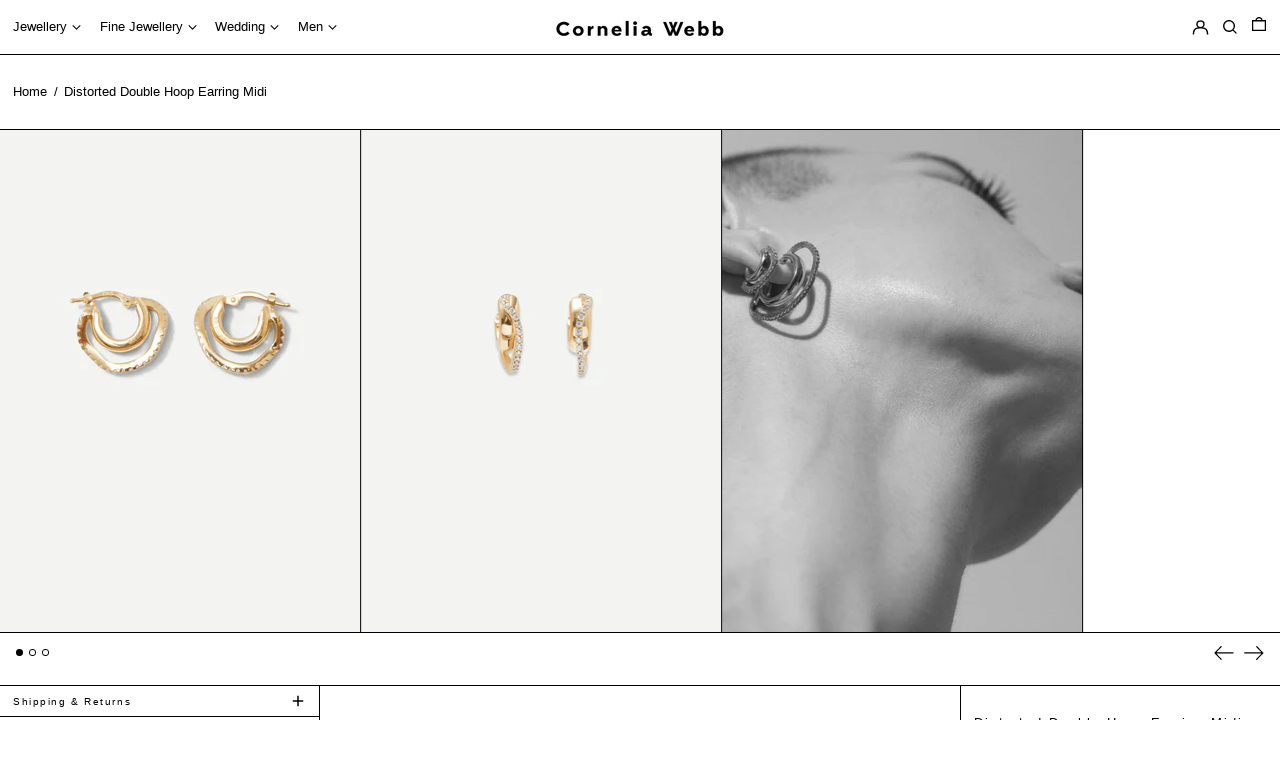

--- FILE ---
content_type: text/html; charset=utf-8
request_url: https://corneliawebb.com/products/distorted-dbl-hoop-earring-s-gold-plated-sterling
body_size: 54439
content:
<!doctype html>
<html class="no-js supports-no-cookies" lang="en">
<head>
	
	
	
	
	
	
  <meta charset="utf-8">
  <meta http-equiv="X-UA-Compatible" content="IE=edge">
  <meta name="viewport" content="width=device-width,initial-scale=1">
  <meta name="theme-color" content="">
  <link rel="canonical" href="https://corneliawebb.com/products/distorted-dbl-hoop-earring-s-gold-plated-sterling">
  <link rel="preconnect" href="https://fonts.shopifycdn.com" crossorigin>
  <link rel="preconnect" href="https://cdn.shopify.com" crossorigin>
  <link rel="preconnect" href="https://fonts.shopify.com" crossorigin>
  <link rel="preconnect" href="https://monorail-edge.shopifysvc.com">
  
  
<link rel="shortcut icon" href="//corneliawebb.com/cdn/shop/files/favicon2_32x32.png?v=1632986448" type="image/png"><title>Distorted Double Hoop Earring S - Buy Cornelia Webb</title><meta name="description" content="Small hoops in 24k gold-plated recycled silver. Hoop earring with white Siamite organic wire, crafted in Italy. Juxtaposing masculine and feminine in a collection entirely made from recycled Sterling silver, encrusted with white siamite. The bold inner hoop carries the sparkling siamite wire hoop, and unite as a perfec"><script>
    document.documentElement.className = document.documentElement.className.replace('no-js', 'js');
  </script>

  <!-- Start IE11 compatibility -->
  <script>
    if (!!window.MSInputMethodContext && !!document.documentMode) {
      // CSSVar Polyfill
      document.write('<script src="https://cdn.jsdelivr.net/gh/nuxodin/ie11CustomProperties@4.1.0/ie11CustomProperties.min.js"><\x2fscript>');

      document.documentElement.className = document.documentElement.className.replace('js', 'no-js');

      document.addEventListener('DOMContentLoaded', function () {
        var elsToLazyload = document.querySelectorAll('.lazyload');
        for (var i = 0; i < elsToLazyload.length; i++) {
          var elToLazyLoad = elsToLazyload[i];
          elToLazyLoad.removeAttribute('src');
          var src = elToLazyLoad.getAttribute('data-src').replace('_{width}x.', '_600x.');
          elToLazyLoad.setAttribute('src', src);
          elToLazyLoad.classList.remove('lazyload');
          elToLazyLoad.classList.add('lazyloaded');
        }
      });
    }
  </script>
  <!-- End IE11 compatibility -->
  <style>:root {
    --base-font-size: 81.25%;
    --base-line-height: 1.7;

    --heading-font-stack: "system_ui", -apple-system, 'Segoe UI', Roboto, 'Helvetica Neue', 'Noto Sans', 'Liberation Sans', Arial, sans-serif, 'Apple Color Emoji', 'Segoe UI Emoji', 'Segoe UI Symbol', 'Noto Color Emoji';
    --heading-font-weight: 400;
    --heading-font-style: normal;
    --heading-line-height: 1;


    --body-font-stack: "system_ui", -apple-system, 'Segoe UI', Roboto, 'Helvetica Neue', 'Noto Sans', 'Liberation Sans', Arial, sans-serif, 'Apple Color Emoji', 'Segoe UI Emoji', 'Segoe UI Symbol', 'Noto Color Emoji';
    --body-font-weight: 400;
    --body-font-bold: FontDrop;
    --body-font-bold-italic: FontDrop;

    /*
    Primary color scheme
    */
    --color-primary-accent: rgb(182, 182, 182);
    --color-primary-text: rgb(0, 0, 0);
    --color-primary-text-rgb: 0, 0, 0;
    --color-primary-background: rgb(255, 255, 255);
    --color-primary-background-hex: #ffffff;
    --color-primary-meta: rgb(157, 157, 157);
    --color-primary-text--overlay: rgb(255, 255, 255);
    --color-primary-accent--overlay: rgb(0, 0, 0);
    --color-primary-text-placeholder: rgba(0, 0, 0, 0.1);
    --color-primary-background-0: rgba(255, 255, 255, 0);


    /*
    Secondary color scheme
    */
    --color-secondary-accent: rgb(157, 157, 157);
    --color-secondary-text: rgb(0, 0, 0);
    --color-secondary-background: rgb(255, 255, 255);
    --color-secondary-background-hex: #ffffff;
    --color-secondary-meta: rgb(241, 255, 167);
    --color-secondary-text--overlay: rgb(255, 255, 255);
    --color-secondary-accent--overlay: rgb(0, 0, 0);
    --color-secondary-text-placeholder: rgba(0, 0, 0, 0.1);
    --color-secondary-background-0: rgba(255, 255, 255, 0);

    /*
    Tertiary color scheme
    */
    --color-tertiary-accent: rgb(35, 7, 254);
    --color-tertiary-text: rgb(252, 252, 252);
    --color-tertiary-background: rgb(0, 0, 0);
    --color-tertiary-background-hex: #000000;
    --color-tertiary-meta: rgb(252, 252, 252);
    --color-tertiary-text--overlay: rgb(0, 0, 0);
    --color-tertiary-accent--overlay: rgb(255, 255, 255);
    --color-tertiary-text-placeholder: rgba(252, 252, 252, 0.1);
    --color-tertiary-background-0: rgba(0, 0, 0, 0);

    --white-text--overlay: rgb(0, 0, 0);
    --black-text--overlay: rgb(255, 255, 255);

    --color-border: rgb(0, 0, 0);
    --border-width: 1px;


    --text-width: 1px;
    --checkbox-width: 1px;


    --font-heading: "system_ui", -apple-system, 'Segoe UI', Roboto, 'Helvetica Neue', 'Noto Sans', 'Liberation Sans', Arial, sans-serif, 'Apple Color Emoji', 'Segoe UI Emoji', 'Segoe UI Symbol', 'Noto Color Emoji';
    --font-body: "system_ui", -apple-system, 'Segoe UI', Roboto, 'Helvetica Neue', 'Noto Sans', 'Liberation Sans', Arial, sans-serif, 'Apple Color Emoji', 'Segoe UI Emoji', 'Segoe UI Symbol', 'Noto Color Emoji';
    --font-body-weight: 400;
    --font-body-style: normal;
    --font-body-bold-weight: bold;

    --heading-letterspacing: 0.15em;
    --heading-capitalize: none;
    --heading-decoration: none;

    --bopy-copy-transform: none;

    --wrapperWidth: 100vw;
    --gutter: 1px;
    --rowHeight: calc((var(--wrapperWidth) - (11 * var(--gutter))) / 12);

    --ratioA: 1;
    --ratioB: 1;

    --header-height: 66px;
    --add-to-cart-height: 44px;

    --spacing: 2rem;
    --spacing-double: 4rem;
    --spacing-half: 1rem;

    /*
    Buttons 
    */
    --button-text-transform: none;
    --button-border-radius: 0;
    --button-border-color: var(--color-primary-text);
    --button-background-color: transparent;
    --button-text-color: var(--color-primary-text);
    --button-border-color-hover: var(--color-primary-accent);
    --button-background-color-hover: transparent;
    --button-text-color-hover: var(--color-primary-accent);


    /*
    SVG ico select
    */
    --icon-svg-select: url(//corneliawebb.com/cdn/shop/t/89/assets/ico-select.svg?v=128124354853601741871765285620);
    --icon-svg-select-primary: url(//corneliawebb.com/cdn/shop/t/89/assets/ico-select__primary.svg?v=138688341099480697841765285620);
    --icon-svg-select-secondary: url(//corneliawebb.com/cdn/shop/t/89/assets/ico-select__secondary.svg?v=184099902076870163431765285620);
    --icon-svg-select-tertiary: url(//corneliawebb.com/cdn/shop/t/89/assets/ico-select__tertiary.svg?v=60323769429798221531765285620);

  }

  [data-color-scheme="primary"] {
    --color-scheme-text: rgb(0, 0, 0);
    --color-scheme-background: rgb(255, 255, 255);
    --color-scheme-accent: rgb(182, 182, 182);
    --color-scheme-meta: rgb(157, 157, 157);
    --color-scheme-text--overlay: rgb(255, 255, 255);
    --color-scheme-accent--overlay: rgb(0, 0, 0);
    --color-scheme-text-placeholder: rgba(0, 0, 0, 0.1);
    --color-scheme-background-0: rgba(255, 255, 255, 0);
    --payment-terms-background-color: #ffffff;
  }
  [data-color-scheme="secondary"] {
    --color-scheme-text: rgb(0, 0, 0);
    --color-scheme-background: rgb(255, 255, 255);
    --color-scheme-accent: rgb(157, 157, 157);
    --color-scheme-meta: rgb(241, 255, 167);
    --color-scheme-text--overlay: rgb(255, 255, 255);
    --color-scheme-accent--overlay: rgb(0, 0, 0);
    --color-scheme-text-placeholder: rgba(0, 0, 0, 0.1);
    --color-scheme-background-0: rgba(255, 255, 255, 0);
    --payment-terms-background-color: #ffffff;
  }
  [data-color-scheme="tertiary"] {
    --color-scheme-text: rgb(252, 252, 252);
    --color-scheme-background: rgb(0, 0, 0);
    --color-scheme-accent: rgb(35, 7, 254);
    --color-scheme-meta: rgb(252, 252, 252);
    --color-scheme-text--overlay: rgb(0, 0, 0);
    --color-scheme-accent--overlay: rgb(255, 255, 255);
    --color-scheme-text-placeholder: rgba(252, 252, 252, 0.1);
    --color-scheme-background-0: rgba(0, 0, 0, 0);
    --payment-terms-background-color: #000000;
  }

  [data-color-scheme="white"] {
    --color-scheme-text: #ffffff;
    --color-scheme-accent: #ffffff;
    --color-scheme-text--overlay: rgb(0, 0, 0);
    --color-scheme-accent--overlay: rgb(0, 0, 0);
  }

  [data-color-scheme="black"] {
    --color-scheme-text: #000000;
    --color-scheme-accent: #000000;
    --color-scheme-text--overlay: rgb(255, 255, 255);
    --color-scheme-accent--overlay: rgb(255, 255, 255);
  }
</style>

  <style>
    @keyframes marquee {
      0% {
        transform: translateX(0);
        -webkit-transform: translateX(0);
      }
      100% {
        transform: translateX(-100%);
        -webkit-transform: translateX(-100%);
      }
    }
  </style>
  <style>#MainContent{opacity:0;visibility:hidden}[x-cloak]{display:none!important}.marquee-container{visibility:hidden}:root{-moz-tab-size:4;-o-tab-size:4;tab-size:4}html{line-height:1.15;-webkit-text-size-adjust:100%}body{font-family:system-ui,-apple-system,Segoe UI,Roboto,Helvetica,Arial,sans-serif,Apple Color Emoji,Segoe UI Emoji;margin:0}hr{color:inherit;height:0}abbr[title]{-webkit-text-decoration:underline dotted;text-decoration:underline dotted}b,strong{font-weight:bolder}code,kbd,pre,samp{font-family:ui-monospace,SFMono-Regular,Consolas,Liberation Mono,Menlo,monospace;font-size:1em}small{font-size:80%}sub,sup{font-size:75%;line-height:0;position:relative;vertical-align:baseline}sub{bottom:-.25em}sup{top:-.5em}table{border-color:inherit;text-indent:0}button,input,optgroup,select,textarea{font-family:inherit;font-size:100%;line-height:1.15;margin:0}button,select{text-transform:none}[type=button],[type=reset],[type=submit],button{-webkit-appearance:button}::-moz-focus-inner{border-style:none;padding:0}:-moz-focusring{outline:1px dotted ButtonText}:-moz-ui-invalid{box-shadow:none}legend{padding:0}progress{vertical-align:baseline}::-webkit-inner-spin-button,::-webkit-outer-spin-button{height:auto}[type=search]{-webkit-appearance:textfield;outline-offset:-2px}::-webkit-search-decoration{-webkit-appearance:none}::-webkit-file-upload-button{-webkit-appearance:button;font:inherit}summary{display:list-item}blockquote,dd,dl,figure,h1,h2,h3,h4,h5,h6,hr,p,pre{margin:0}button{background-color:transparent;background-image:none}button:focus{outline:1px dotted;outline:5px auto -webkit-focus-ring-color}fieldset,ol,ul{margin:0;padding:0}ol,ul{list-style:none}html{font-family:ui-sans-serif,system-ui,-apple-system,BlinkMacSystemFont,Segoe UI,Roboto,Helvetica Neue,Arial,Noto Sans,sans-serif,Apple Color Emoji,Segoe UI Emoji,Segoe UI Symbol,Noto Color Emoji;line-height:1.5}body{font-family:inherit;line-height:inherit}*,:after,:before{border:0 solid #e5e7eb;box-sizing:border-box}hr{border-top-width:1px}img{border-style:solid}textarea{resize:vertical}input::-moz-placeholder,textarea::-moz-placeholder{color:#9ca3af;opacity:1}input:-ms-input-placeholder,textarea:-ms-input-placeholder{color:#9ca3af;opacity:1}input::placeholder,textarea::placeholder{color:#9ca3af;opacity:1}[role=button],button{cursor:pointer}table{border-collapse:collapse}h1,h2,h3,h4,h5,h6{font-size:inherit;font-weight:inherit}a{color:inherit;text-decoration:inherit}button,input,optgroup,select,textarea{color:inherit;line-height:inherit;padding:0}code,kbd,pre,samp{font-family:ui-monospace,SFMono-Regular,Menlo,Monaco,Consolas,Liberation Mono,Courier New,monospace}audio,canvas,embed,iframe,img,object,svg,video{display:block;vertical-align:middle}img,video{height:auto;max-width:100%}.container{width:100%}@media (min-width:640px){.container{max-width:640px}}@media (min-width:768px){.container{max-width:768px}}@media (min-width:1024px){.container{max-width:1024px}}@media (min-width:1280px){.container{max-width:1280px}}@media (min-width:1536px){.container{max-width:1536px}}.bg-transparent{background-color:transparent}.bg-scheme-background{background-color:var(--color-scheme-background)}.bg-scheme-accent{background-color:var(--color-scheme-accent)}.bg-border{background-color:var(--color-border)}.bg-gradient-to-r{background-image:linear-gradient(to right,var(--tw-gradient-stops))}.from-scheme-background-0{--tw-gradient-from:var(--color-scheme-background-0);--tw-gradient-stops:var(--tw-gradient-from),var(--tw-gradient-to,hsla(0,0%,100%,0))}.via-scheme-background{--tw-gradient-stops:var(--tw-gradient-from),var(--color-scheme-background),var(--tw-gradient-to,hsla(0,0%,100%,0))}.to-scheme-background{--tw-gradient-to:var(--color-scheme-background)}.border-scheme-text{border-color:var(--color-scheme-text)}.border-grid-color,.border-theme-color{border-color:var(--color-border)}.hover\:border-scheme-accent:hover{border-color:var(--color-scheme-accent)}.rounded-full{border-radius:9999px}.border-t-grid{border-top-width:var(--border-width)}.border-b-grid{border-bottom-width:var(--border-width)}.border-b-text{border-bottom-width:var(--text-width)}.block{display:block}.inline-block{display:inline-block}.flex{display:flex}.inline-flex{display:inline-flex}.hidden{display:none}.flex-col{flex-direction:column}.flex-wrap{flex-wrap:wrap}.items-center{align-items:center}.items-stretch{align-items:stretch}.self-stretch{align-self:stretch}.justify-start{justify-content:flex-start}.justify-end{justify-content:flex-end}.justify-center{justify-content:center}.justify-between{justify-content:space-between}.flex-grow{flex-grow:1}.h-2{height:.5rem}.h-5{height:1.25rem}.h-full{height:100%}.text-sm{font-size:.8rem}.text-base,.text-sm{line-height:var(--base-line-height)}.text-base{font-size:1rem}.text-lg{font-size:1.25rem}.text-lg,.text-xl{line-height:var(--base-line-height)}.text-xl{font-size:1.563rem}.m-auto{margin:auto}.mx-2{margin-left:.5rem;margin-right:.5rem}.my-auto{margin-bottom:auto;margin-top:auto}.mr-1{margin-right:.25rem}.mt-2{margin-top:.5rem}.mb-2{margin-bottom:.5rem}.ml-2{margin-left:.5rem}.mt-4{margin-top:1rem}.mr-4{margin-right:1rem}.ml-4{margin-left:1rem}.mr-6{margin-right:1.5rem}.ml-16{margin-left:4rem}.ml-auto{margin-left:auto}.-ml-4{margin-left:-1rem}.-ml-16{margin-left:-4rem}.opacity-0{opacity:0}.opacity-100{opacity:1}.overflow-x-auto{overflow-x:auto}.p-1{padding:.25rem}.py-1{padding-bottom:.25rem;padding-top:.25rem}.py-2{padding-bottom:.5rem;padding-top:.5rem}.py-4{padding-bottom:1rem;padding-top:1rem}.px-8{padding-left:2rem;padding-right:2rem}.py-theme{padding-bottom:var(--spacing);padding-top:var(--spacing)}.py-theme-half{padding-bottom:var(--spacing-half);padding-top:var(--spacing-half)}.pr-1{padding-right:.25rem}.pb-1{padding-bottom:.25rem}.pt-8{padding-top:2rem}.pointer-events-none{pointer-events:none}.static{position:static}.fixed{position:fixed}.absolute{position:absolute}.relative{position:relative}.top-0{top:0}.right-0{right:0}.bottom-0{bottom:0}.left-0{left:0}.top-1{top:.25rem}.top-2{top:.5rem}.right-2{right:.5rem}.-bottom-2{bottom:-.5rem}.left-1\/2{left:50%}*{--tw-shadow:0 0 transparent;--tw-ring-inset:var(--tw-empty,/*!*/ /*!*/);--tw-ring-offset-width:0px;--tw-ring-offset-color:#fff;--tw-ring-color:rgba(59,130,246,0.5);--tw-ring-offset-shadow:0 0 transparent;--tw-ring-shadow:0 0 transparent}.fill-current{fill:currentColor}.text-left{text-align:left}.text-center{text-align:center}.text-right{text-align:right}.text-scheme-text{color:var(--color-scheme-text)}.hover\:text-scheme-accent:hover,.text-scheme-accent{color:var(--color-scheme-accent)}.italic{font-style:italic}.uppercase{text-transform:uppercase}.oldstyle-nums{--tw-ordinal:var(--tw-empty,/*!*/ /*!*/);--tw-slashed-zero:var(--tw-empty,/*!*/ /*!*/);--tw-numeric-figure:var(--tw-empty,/*!*/ /*!*/);--tw-numeric-spacing:var(--tw-empty,/*!*/ /*!*/);--tw-numeric-fraction:var(--tw-empty,/*!*/ /*!*/);--tw-numeric-figure:oldstyle-nums;font-variant-numeric:var(--tw-ordinal) var(--tw-slashed-zero) var(--tw-numeric-figure) var(--tw-numeric-spacing) var(--tw-numeric-fraction)}.align-top{vertical-align:top}.align-middle{vertical-align:middle}.whitespace-nowrap{white-space:nowrap}.break-all{word-break:break-all}.w-2{width:.5rem}.w-5{width:1.25rem}.w-8{width:2rem}.w-theme-width{width:var(--border-width)}.w-1\/3{width:33.333333%}.w-full{width:100%}.z-10{z-index:10}.z-20{z-index:20}.z-50{z-index:50}.z-60{z-index:60}.z-70{z-index:70}.transform{--tw-translate-x:0;--tw-translate-y:0;--tw-rotate:0;--tw-skew-x:0;--tw-skew-y:0;--tw-scale-x:1;--tw-scale-y:1;transform:translateX(var(--tw-translate-x)) translateY(var(--tw-translate-y)) rotate(var(--tw-rotate)) skewX(var(--tw-skew-x)) skewY(var(--tw-skew-y)) scaleX(var(--tw-scale-x)) scaleY(var(--tw-scale-y))}.origin-center{transform-origin:center}.rotate-180{--tw-rotate:180deg}.-translate-x-1\/2{--tw-translate-x:-50%}.translate-y-full{--tw-translate-y:100%}.translate-y-0-important{--tw-translate-y:0px!important}.transition{transition-duration:.15s;transition-property:background-color,border-color,color,fill,stroke,opacity,box-shadow,transform;transition-timing-function:cubic-bezier(.4,0,.2,1)}.transition-transform{transition-duration:.15s;transition-property:transform;transition-timing-function:cubic-bezier(.4,0,.2,1)}.duration-200{transition-duration:.2s}.duration-300{transition-duration:.3s}html{background-color:var(--color-primary-background);color:var(--color-primary-text);font-size:var(--base-font-size);line-height:var(--base-line-height)}body{-webkit-font-smoothing:antialiased;-moz-osx-font-smoothing:grayscale;font-family:var(--body-font-stack);font-style:var(--body-font-style);font-weight:var(--body-font-weight);-webkit-text-size-adjust:100%;text-transform:var(--bopy-copy-transform)}.font-heading{font-family:var(--heading-font-stack);font-style:var(--heading-font-style);font-weight:var(--heading-font-weight);letter-spacing:var(--heading-letterspacing);-webkit-text-decoration:var(--heading-decoration);text-decoration:var(--heading-decoration);text-transform:var(--heading-capitalize)}.font-body{font-family:var(--body-font-stack);font-style:var(--body-font-style);font-weight:var(--body-font-weight);letter-spacing:0;text-decoration:none;text-transform:var(--body-font-style);text-transform:var(--bopy-copy-transform)}.responsive-image-wrapper:before{content:"";display:block}.responsive-image{opacity:0}.responsive-image.lazyloaded{opacity:1}.responsive-image-placeholder{opacity:.05}.responsive-image.lazyloaded+.responsive-image-placeholder{opacity:0}[data-color-scheme=primary] .responsive-image-placeholder,[data-color-scheme=secondary] .responsive-image-placeholder,[data-color-scheme=tertiary] .responsive-image-placeholder{background-color:var(--color-scheme-text)}.no-js .responsive-image-placeholder{display:none}.visually-hidden{clip:rect(0 0 0 0);border:0;height:1px;margin:-1px;overflow:hidden;padding:0;position:absolute!important;width:1px}svg{height:100%;width:100%}.skip-link{background-color:var(--color-primary-background);color:var(--color-primary-text);left:0;opacity:0;padding:1rem;pointer-events:none;position:absolute;top:0;z-index:50}.skip-link:focus{opacity:1;pointer-events:auto}#sticky-positioner{height:1px;left:0;position:absolute;top:var(--border-width);width:1px}.no-js:not(html){display:none}.no-js .no-js:not(html){display:block}.supports-no-cookies:not(html),[hidden],[x-cloak],html.no-js .js-enabled{display:none}.supports-no-cookies .supports-no-cookies:not(html){display:block}.section-x-padding{padding-left:.5rem;padding-right:.5rem}@media (min-width:1024px){.section-x-padding{padding-left:1rem;padding-right:1rem}}#MainContent .shopify-section:first-of-type section{margin-top:calc(var(--border-width)*-1)}#MainContent .shopify-section.has-full-screen-setting:first-of-type section .h-screen-header{height:calc(100vh - var(--header-height, 0px))}@media(max-width:1023px){#MainContent .shopify-section.has-full-screen-setting:first-of-type section .background-video-wrapper--full-screen{padding-bottom:calc(100vh - var(--header-height, 0px))}}@media(min-width:1024px){#MainContent .shopify-section.has-full-screen-setting:first-of-type section .lg\:background-video-wrapper--full-screen{padding-bottom:calc(100vh - var(--header-height, 0px))}}select{background-image:var(--icon-svg-select);background-position:100%;background-repeat:no-repeat;background-size:1em 1em}input[type=email],input[type=password],input[type=text]{-webkit-appearance:none;border-radius:0}[data-color-scheme=primary].select.text-scheme-text,[data-color-scheme=primary] select.text-scheme-text{background-image:var(--icon-svg-select-primary)}[data-color-scheme=secondary] select.text-scheme-text{background-image:var(--icon-svg-select-secondary)}[data-color-scheme=tertiary] select.text-scheme-text{background-image:var(--icon-svg-select-tertiary)}button{border-radius:0}.button{background-color:var(--button-background-color);border-color:var(--button-border-color);border-radius:var(--button-border-radius);border-width:var(--text-width);color:var(--button-text-color);cursor:pointer;padding:.5rem 2rem;text-transform:var(--button-text-transform)}.button:hover{background-color:var(--button-background-color-hover);border-color:var(--button-border-color-hover);color:var(--button-text-color-hover)}.show-button-arrows .button:after{content:"  →"}.button span,.button svg,button span,button svg{pointer-events:none}@media(prefers-reduced-motion:reduce){.marquee-container{display:block;padding-left:.5rem;padding-right:.5rem;text-align:center;white-space:normal}@media (min-width:1024px){.marquee-container{padding-left:1rem;padding-right:1rem}}.marquee span{display:none}.marquee span:first-child{display:inline}}.marquee-container{visibility:visible}.rte>:not([hidden])~:not([hidden]){--tw-space-y-reverse:0;margin-bottom:calc(1rem*var(--tw-space-y-reverse));margin-top:calc(1rem*(1 - var(--tw-space-y-reverse)))}.rte{line-height:var(--base-line-height)}.rte img{height:auto;max-width:100%;width:100%}.rte ol,.rte ul{margin-left:var(--spacing)}.rte ol>:not([hidden])~:not([hidden]),.rte ul>:not([hidden])~:not([hidden]){--tw-space-y-reverse:0;margin-bottom:calc(.5rem*var(--tw-space-y-reverse));margin-top:calc(.5rem*(1 - var(--tw-space-y-reverse)))}.rte ul{list-style-type:disc}.rte ol{list-style:decimal}.rte h1{font-size:1.953rem;line-height:var(--base-line-height)}@media (min-width:1024px){.rte h1{font-size:3.815rem;line-height:1}}.rte h2{font-size:1.953rem;line-height:var(--base-line-height)}@media (min-width:1024px){.rte h2{font-size:2.441rem;line-height:calc(var(--base-line-height)*.9)}}.rte h1,.rte h2{font-family:var(--heading-font-stack);font-style:var(--heading-font-style);font-weight:var(--heading-font-weight);letter-spacing:var(--heading-letterspacing);-webkit-text-decoration:var(--heading-decoration);text-decoration:var(--heading-decoration);text-transform:var(--heading-capitalize)}.rte a{text-decoration:underline}[data-color-scheme=primary].text-scheme-text.rte a:hover,[data-color-scheme=primary].text-scheme-text .rte a:hover,[data-color-scheme=primary] .text-scheme-text.rte a:hover,[data-color-scheme=secondary].text-scheme-text.rte a:hover,[data-color-scheme=secondary].text-scheme-text .rte a:hover,[data-color-scheme=secondary] .text-scheme-text.rte a:hover,[data-color-scheme=tertiary].text-scheme-text.rte a:hover,[data-color-scheme=tertiary].text-scheme-text .rte a:hover,[data-color-scheme=tertiary] .text-scheme-text.rte a:hover{color:var(--color-scheme-accent);-webkit-text-decoration-color:var(--color-scheme-accent);text-decoration-color:var(--color-scheme-accent)}.svg-scale svg{height:1em;width:1em}.svg-scale-height svg{height:.8em;width:auto}[data-color-scheme=footer].bg-scheme-background :focus,[data-color-scheme=footer] .bg-scheme-background :focus,[data-color-scheme=header].bg-scheme-background :focus,[data-color-scheme=header] .bg-scheme-background :focus,[data-color-scheme=primary].bg-scheme-background :focus,[data-color-scheme=primary] .bg-scheme-background :focus,[data-color-scheme=secondary].bg-scheme-background :focus,[data-color-scheme=secondary] .bg-scheme-background :focus,[data-color-scheme=tertiary].bg-scheme-background :focus,[data-color-scheme=tertiary] .bg-scheme-background :focus{outline-color:var(--color-scheme-accent);outline-offset:.25rem;outline-style:solid;outline-width:var(--text-width)}@media (min-width:640px){.sm\:oldstyle-nums{--tw-ordinal:var(--tw-empty,/*!*/ /*!*/);--tw-slashed-zero:var(--tw-empty,/*!*/ /*!*/);--tw-numeric-figure:var(--tw-empty,/*!*/ /*!*/);--tw-numeric-spacing:var(--tw-empty,/*!*/ /*!*/);--tw-numeric-fraction:var(--tw-empty,/*!*/ /*!*/);--tw-numeric-figure:oldstyle-nums;font-variant-numeric:var(--tw-ordinal) var(--tw-slashed-zero) var(--tw-numeric-figure) var(--tw-numeric-spacing) var(--tw-numeric-fraction)}}@media (min-width:768px){.md\:oldstyle-nums{--tw-ordinal:var(--tw-empty,/*!*/ /*!*/);--tw-slashed-zero:var(--tw-empty,/*!*/ /*!*/);--tw-numeric-figure:var(--tw-empty,/*!*/ /*!*/);--tw-numeric-spacing:var(--tw-empty,/*!*/ /*!*/);--tw-numeric-fraction:var(--tw-empty,/*!*/ /*!*/);--tw-numeric-figure:oldstyle-nums;font-variant-numeric:var(--tw-ordinal) var(--tw-slashed-zero) var(--tw-numeric-figure) var(--tw-numeric-spacing) var(--tw-numeric-fraction)}}@media (min-width:1024px){.lg\:block{display:block}.lg\:flex{display:flex}.lg\:hidden{display:none}.lg\:flex-wrap{flex-wrap:wrap}.lg\:mt-0{margin-top:0}.lg\:ml-2{margin-left:.5rem}.lg\:ml-4{margin-left:1rem}.lg\:pt-0{padding-top:0}.lg\:relative{position:relative}.lg\:text-left{text-align:left}.lg\:text-center{text-align:center}.lg\:text-right{text-align:right}.lg\:oldstyle-nums{--tw-ordinal:var(--tw-empty,/*!*/ /*!*/);--tw-slashed-zero:var(--tw-empty,/*!*/ /*!*/);--tw-numeric-figure:var(--tw-empty,/*!*/ /*!*/);--tw-numeric-spacing:var(--tw-empty,/*!*/ /*!*/);--tw-numeric-fraction:var(--tw-empty,/*!*/ /*!*/);--tw-numeric-figure:oldstyle-nums;font-variant-numeric:var(--tw-ordinal) var(--tw-slashed-zero) var(--tw-numeric-figure) var(--tw-numeric-spacing) var(--tw-numeric-fraction)}.lg\:w-1\/3{width:33.333333%}.lg\:w-2\/3{width:66.666667%}.lg\:w-3\/4{width:75%}}@media (min-width:1280px){.xl\:oldstyle-nums{--tw-ordinal:var(--tw-empty,/*!*/ /*!*/);--tw-slashed-zero:var(--tw-empty,/*!*/ /*!*/);--tw-numeric-figure:var(--tw-empty,/*!*/ /*!*/);--tw-numeric-spacing:var(--tw-empty,/*!*/ /*!*/);--tw-numeric-fraction:var(--tw-empty,/*!*/ /*!*/);--tw-numeric-figure:oldstyle-nums;font-variant-numeric:var(--tw-ordinal) var(--tw-slashed-zero) var(--tw-numeric-figure) var(--tw-numeric-spacing) var(--tw-numeric-fraction)}}@media (min-width:1536px){.\32xl\:oldstyle-nums{--tw-ordinal:var(--tw-empty,/*!*/ /*!*/);--tw-slashed-zero:var(--tw-empty,/*!*/ /*!*/);--tw-numeric-figure:var(--tw-empty,/*!*/ /*!*/);--tw-numeric-spacing:var(--tw-empty,/*!*/ /*!*/);--tw-numeric-fraction:var(--tw-empty,/*!*/ /*!*/);--tw-numeric-figure:oldstyle-nums;font-variant-numeric:var(--tw-ordinal) var(--tw-slashed-zero) var(--tw-numeric-figure) var(--tw-numeric-spacing) var(--tw-numeric-fraction)}}
</style>
  


<meta property="og:site_name" content="Cornelia Webb">
<meta property="og:url" content="https://corneliawebb.com/products/distorted-dbl-hoop-earring-s-gold-plated-sterling">
<meta property="og:title" content="Distorted Double Hoop Earring S - Buy Cornelia Webb">
<meta property="og:type" content="product">
<meta property="og:description" content="Small hoops in 24k gold-plated recycled silver. Hoop earring with white Siamite organic wire, crafted in Italy. Juxtaposing masculine and feminine in a collection entirely made from recycled Sterling silver, encrusted with white siamite. The bold inner hoop carries the sparkling siamite wire hoop, and unite as a perfec"><meta property="og:image" content="http://corneliawebb.com/cdn/shop/files/distorted-double-hoop-earring-midi-925-sterling-silver-all-earrings-carry-over-classic-core-earrings-hoops-cornelia-webb-119.jpg?v=1742913613">
  <meta property="og:image:secure_url" content="https://corneliawebb.com/cdn/shop/files/distorted-double-hoop-earring-midi-925-sterling-silver-all-earrings-carry-over-classic-core-earrings-hoops-cornelia-webb-119.jpg?v=1742913613">
  <meta property="og:image:width" content="1571">
  <meta property="og:image:height" content="2200">
  <meta property="og:price:amount" content="206.00">
  <meta property="og:price:currency" content="SHP">



<meta name="twitter:card" content="summary_large_image">
<meta name="twitter:title" content="Distorted Double Hoop Earring S - Buy Cornelia Webb">
<meta name="twitter:description" content="Small hoops in 24k gold-plated recycled silver. Hoop earring with white Siamite organic wire, crafted in Italy. Juxtaposing masculine and feminine in a collection entirely made from recycled Sterling silver, encrusted with white siamite. The bold inner hoop carries the sparkling siamite wire hoop, and unite as a perfec">

  

<script>
function onLoadStylesheet() {
          var url = "//corneliawebb.com/cdn/shop/t/89/assets/theme.min.css?v=44826165582920315861765285620";
          var link = document.querySelector('link[href="' + url + '"]');
          link.loaded = true;
          link.dispatchEvent(new CustomEvent('stylesLoaded'));
        }
        window.theme_stylesheet = '//corneliawebb.com/cdn/shop/t/89/assets/theme.min.css?v=44826165582920315861765285620';
</script>
<link rel="stylesheet" href="//corneliawebb.com/cdn/shop/t/89/assets/theme.min.css?v=44826165582920315861765285620" media="print" onload="this.media='all';onLoadStylesheet();">
<noscript><link rel="stylesheet" href="//corneliawebb.com/cdn/shop/t/89/assets/theme.min.css?v=44826165582920315861765285620"></noscript>


  

  <style>
    
    
    
    
    
    
  </style>

  
<script>
window.baseAssetsUrl = '//corneliawebb.com/cdn/shop/t/89/';
</script>
<script type="module" src="//corneliawebb.com/cdn/shop/t/89/assets/theme.min.js?v=155702765518124838971765285620" defer="defer"></script>

  <script>window.performance && window.performance.mark && window.performance.mark('shopify.content_for_header.start');</script><meta name="google-site-verification" content="nUouAhx688tgsvuR7_hjlrbhdGcs8NGhHi6RMa0LmB4">
<meta id="shopify-digital-wallet" name="shopify-digital-wallet" content="/436076597/digital_wallets/dialog">
<meta name="shopify-checkout-api-token" content="6bd3033423732732b98b1f3829c16e35">
<meta id="in-context-paypal-metadata" data-shop-id="436076597" data-venmo-supported="false" data-environment="production" data-locale="en_US" data-paypal-v4="true" data-currency="SHP">
<link rel="alternate" type="application/json+oembed" href="https://corneliawebb.com/products/distorted-dbl-hoop-earring-s-gold-plated-sterling.oembed">
<script async="async" src="/checkouts/internal/preloads.js?locale=en-AC"></script>
<link rel="preconnect" href="https://shop.app" crossorigin="anonymous">
<script async="async" src="https://shop.app/checkouts/internal/preloads.js?locale=en-AC&shop_id=436076597" crossorigin="anonymous"></script>
<script id="apple-pay-shop-capabilities" type="application/json">{"shopId":436076597,"countryCode":"SE","currencyCode":"SHP","merchantCapabilities":["supports3DS"],"merchantId":"gid:\/\/shopify\/Shop\/436076597","merchantName":"Cornelia Webb","requiredBillingContactFields":["postalAddress","email","phone"],"requiredShippingContactFields":["postalAddress","email","phone"],"shippingType":"shipping","supportedNetworks":["visa","maestro","masterCard","amex"],"total":{"type":"pending","label":"Cornelia Webb","amount":"1.00"},"shopifyPaymentsEnabled":true,"supportsSubscriptions":true}</script>
<script id="shopify-features" type="application/json">{"accessToken":"6bd3033423732732b98b1f3829c16e35","betas":["rich-media-storefront-analytics"],"domain":"corneliawebb.com","predictiveSearch":true,"shopId":436076597,"locale":"en"}</script>
<script>var Shopify = Shopify || {};
Shopify.shop = "cornelia-webb.myshopify.com";
Shopify.locale = "en";
Shopify.currency = {"active":"SHP","rate":"0.082223323"};
Shopify.country = "AC";
Shopify.theme = {"name":"Copy of 2025_10 - Christmas ","id":190215815509,"schema_name":"Baseline","schema_version":"2.5.1","theme_store_id":910,"role":"main"};
Shopify.theme.handle = "null";
Shopify.theme.style = {"id":null,"handle":null};
Shopify.cdnHost = "corneliawebb.com/cdn";
Shopify.routes = Shopify.routes || {};
Shopify.routes.root = "/";</script>
<script type="module">!function(o){(o.Shopify=o.Shopify||{}).modules=!0}(window);</script>
<script>!function(o){function n(){var o=[];function n(){o.push(Array.prototype.slice.apply(arguments))}return n.q=o,n}var t=o.Shopify=o.Shopify||{};t.loadFeatures=n(),t.autoloadFeatures=n()}(window);</script>
<script>
  window.ShopifyPay = window.ShopifyPay || {};
  window.ShopifyPay.apiHost = "shop.app\/pay";
  window.ShopifyPay.redirectState = null;
</script>
<script id="shop-js-analytics" type="application/json">{"pageType":"product"}</script>
<script defer="defer" async type="module" src="//corneliawebb.com/cdn/shopifycloud/shop-js/modules/v2/client.init-shop-cart-sync_BApSsMSl.en.esm.js"></script>
<script defer="defer" async type="module" src="//corneliawebb.com/cdn/shopifycloud/shop-js/modules/v2/chunk.common_CBoos6YZ.esm.js"></script>
<script type="module">
  await import("//corneliawebb.com/cdn/shopifycloud/shop-js/modules/v2/client.init-shop-cart-sync_BApSsMSl.en.esm.js");
await import("//corneliawebb.com/cdn/shopifycloud/shop-js/modules/v2/chunk.common_CBoos6YZ.esm.js");

  window.Shopify.SignInWithShop?.initShopCartSync?.({"fedCMEnabled":true,"windoidEnabled":true});

</script>
<script>
  window.Shopify = window.Shopify || {};
  if (!window.Shopify.featureAssets) window.Shopify.featureAssets = {};
  window.Shopify.featureAssets['shop-js'] = {"shop-cart-sync":["modules/v2/client.shop-cart-sync_DJczDl9f.en.esm.js","modules/v2/chunk.common_CBoos6YZ.esm.js"],"init-fed-cm":["modules/v2/client.init-fed-cm_BzwGC0Wi.en.esm.js","modules/v2/chunk.common_CBoos6YZ.esm.js"],"init-windoid":["modules/v2/client.init-windoid_BS26ThXS.en.esm.js","modules/v2/chunk.common_CBoos6YZ.esm.js"],"shop-cash-offers":["modules/v2/client.shop-cash-offers_DthCPNIO.en.esm.js","modules/v2/chunk.common_CBoos6YZ.esm.js","modules/v2/chunk.modal_Bu1hFZFC.esm.js"],"shop-button":["modules/v2/client.shop-button_D_JX508o.en.esm.js","modules/v2/chunk.common_CBoos6YZ.esm.js"],"init-shop-email-lookup-coordinator":["modules/v2/client.init-shop-email-lookup-coordinator_DFwWcvrS.en.esm.js","modules/v2/chunk.common_CBoos6YZ.esm.js"],"shop-toast-manager":["modules/v2/client.shop-toast-manager_tEhgP2F9.en.esm.js","modules/v2/chunk.common_CBoos6YZ.esm.js"],"shop-login-button":["modules/v2/client.shop-login-button_DwLgFT0K.en.esm.js","modules/v2/chunk.common_CBoos6YZ.esm.js","modules/v2/chunk.modal_Bu1hFZFC.esm.js"],"avatar":["modules/v2/client.avatar_BTnouDA3.en.esm.js"],"init-shop-cart-sync":["modules/v2/client.init-shop-cart-sync_BApSsMSl.en.esm.js","modules/v2/chunk.common_CBoos6YZ.esm.js"],"pay-button":["modules/v2/client.pay-button_BuNmcIr_.en.esm.js","modules/v2/chunk.common_CBoos6YZ.esm.js"],"init-shop-for-new-customer-accounts":["modules/v2/client.init-shop-for-new-customer-accounts_DrjXSI53.en.esm.js","modules/v2/client.shop-login-button_DwLgFT0K.en.esm.js","modules/v2/chunk.common_CBoos6YZ.esm.js","modules/v2/chunk.modal_Bu1hFZFC.esm.js"],"init-customer-accounts-sign-up":["modules/v2/client.init-customer-accounts-sign-up_TlVCiykN.en.esm.js","modules/v2/client.shop-login-button_DwLgFT0K.en.esm.js","modules/v2/chunk.common_CBoos6YZ.esm.js","modules/v2/chunk.modal_Bu1hFZFC.esm.js"],"shop-follow-button":["modules/v2/client.shop-follow-button_C5D3XtBb.en.esm.js","modules/v2/chunk.common_CBoos6YZ.esm.js","modules/v2/chunk.modal_Bu1hFZFC.esm.js"],"checkout-modal":["modules/v2/client.checkout-modal_8TC_1FUY.en.esm.js","modules/v2/chunk.common_CBoos6YZ.esm.js","modules/v2/chunk.modal_Bu1hFZFC.esm.js"],"init-customer-accounts":["modules/v2/client.init-customer-accounts_C0Oh2ljF.en.esm.js","modules/v2/client.shop-login-button_DwLgFT0K.en.esm.js","modules/v2/chunk.common_CBoos6YZ.esm.js","modules/v2/chunk.modal_Bu1hFZFC.esm.js"],"lead-capture":["modules/v2/client.lead-capture_Cq0gfm7I.en.esm.js","modules/v2/chunk.common_CBoos6YZ.esm.js","modules/v2/chunk.modal_Bu1hFZFC.esm.js"],"shop-login":["modules/v2/client.shop-login_BmtnoEUo.en.esm.js","modules/v2/chunk.common_CBoos6YZ.esm.js","modules/v2/chunk.modal_Bu1hFZFC.esm.js"],"payment-terms":["modules/v2/client.payment-terms_BHOWV7U_.en.esm.js","modules/v2/chunk.common_CBoos6YZ.esm.js","modules/v2/chunk.modal_Bu1hFZFC.esm.js"]};
</script>
<script>(function() {
  var isLoaded = false;
  function asyncLoad() {
    if (isLoaded) return;
    isLoaded = true;
    var urls = ["https:\/\/static.klaviyo.com\/onsite\/js\/klaviyo.js?company_id=TpLEbg\u0026shop=cornelia-webb.myshopify.com","https:\/\/static.klaviyo.com\/onsite\/js\/klaviyo.js?company_id=TpLEbg\u0026shop=cornelia-webb.myshopify.com","https:\/\/static.klaviyo.com\/onsite\/js\/klaviyo.js?company_id=WZa2BU\u0026shop=cornelia-webb.myshopify.com","\/\/shopify.privy.com\/widget.js?shop=cornelia-webb.myshopify.com","https:\/\/tnc-app.herokuapp.com\/get_script\/8ecc40c0882811ecb046e65b5d0a4930.js?v=874014\u0026shop=cornelia-webb.myshopify.com","https:\/\/config.gorgias.chat\/bundle-loader\/01GYCBQ0P0982S2N7A7H0C78XY?source=shopify1click\u0026shop=cornelia-webb.myshopify.com","https:\/\/cdn.9gtb.com\/loader.js?g_cvt_id=cf647937-1ac9-4751-9d69-ee21eebd99a5\u0026shop=cornelia-webb.myshopify.com","\/\/cdn.shopify.com\/proxy\/b3ebfc990923ebeafe4723f1ed28cd9c464a8be98cfb39a3af3327a8f6cdf592\/cornelia-webb.bookthatapp.com\/javascripts\/bta-installed.js?shop=cornelia-webb.myshopify.com\u0026sp-cache-control=cHVibGljLCBtYXgtYWdlPTkwMA","\/\/cdn.shopify.com\/proxy\/9c425a2a672d5498594b161d83d279c0e4ef824df3775a51e7085e983fbb0e90\/cornelia-webb.bookthatapp.com\/sdk\/v1\/js\/bta-order-status-bootstrap.min.js?shop=cornelia-webb.myshopify.com\u0026sp-cache-control=cHVibGljLCBtYXgtYWdlPTkwMA"];
    for (var i = 0; i < urls.length; i++) {
      var s = document.createElement('script');
      s.type = 'text/javascript';
      s.async = true;
      s.src = urls[i];
      var x = document.getElementsByTagName('script')[0];
      x.parentNode.insertBefore(s, x);
    }
  };
  if(window.attachEvent) {
    window.attachEvent('onload', asyncLoad);
  } else {
    window.addEventListener('load', asyncLoad, false);
  }
})();</script>
<script id="__st">var __st={"a":436076597,"offset":3600,"reqid":"fccdc0c6-2fc3-40ba-80b0-d1b8bb2b7da5-1768878542","pageurl":"corneliawebb.com\/products\/distorted-dbl-hoop-earring-s-gold-plated-sterling","u":"1550fbca403e","p":"product","rtyp":"product","rid":2325923299413};</script>
<script>window.ShopifyPaypalV4VisibilityTracking = true;</script>
<script id="captcha-bootstrap">!function(){'use strict';const t='contact',e='account',n='new_comment',o=[[t,t],['blogs',n],['comments',n],[t,'customer']],c=[[e,'customer_login'],[e,'guest_login'],[e,'recover_customer_password'],[e,'create_customer']],r=t=>t.map((([t,e])=>`form[action*='/${t}']:not([data-nocaptcha='true']) input[name='form_type'][value='${e}']`)).join(','),a=t=>()=>t?[...document.querySelectorAll(t)].map((t=>t.form)):[];function s(){const t=[...o],e=r(t);return a(e)}const i='password',u='form_key',d=['recaptcha-v3-token','g-recaptcha-response','h-captcha-response',i],f=()=>{try{return window.sessionStorage}catch{return}},m='__shopify_v',_=t=>t.elements[u];function p(t,e,n=!1){try{const o=window.sessionStorage,c=JSON.parse(o.getItem(e)),{data:r}=function(t){const{data:e,action:n}=t;return t[m]||n?{data:e,action:n}:{data:t,action:n}}(c);for(const[e,n]of Object.entries(r))t.elements[e]&&(t.elements[e].value=n);n&&o.removeItem(e)}catch(o){console.error('form repopulation failed',{error:o})}}const l='form_type',E='cptcha';function T(t){t.dataset[E]=!0}const w=window,h=w.document,L='Shopify',v='ce_forms',y='captcha';let A=!1;((t,e)=>{const n=(g='f06e6c50-85a8-45c8-87d0-21a2b65856fe',I='https://cdn.shopify.com/shopifycloud/storefront-forms-hcaptcha/ce_storefront_forms_captcha_hcaptcha.v1.5.2.iife.js',D={infoText:'Protected by hCaptcha',privacyText:'Privacy',termsText:'Terms'},(t,e,n)=>{const o=w[L][v],c=o.bindForm;if(c)return c(t,g,e,D).then(n);var r;o.q.push([[t,g,e,D],n]),r=I,A||(h.body.append(Object.assign(h.createElement('script'),{id:'captcha-provider',async:!0,src:r})),A=!0)});var g,I,D;w[L]=w[L]||{},w[L][v]=w[L][v]||{},w[L][v].q=[],w[L][y]=w[L][y]||{},w[L][y].protect=function(t,e){n(t,void 0,e),T(t)},Object.freeze(w[L][y]),function(t,e,n,w,h,L){const[v,y,A,g]=function(t,e,n){const i=e?o:[],u=t?c:[],d=[...i,...u],f=r(d),m=r(i),_=r(d.filter((([t,e])=>n.includes(e))));return[a(f),a(m),a(_),s()]}(w,h,L),I=t=>{const e=t.target;return e instanceof HTMLFormElement?e:e&&e.form},D=t=>v().includes(t);t.addEventListener('submit',(t=>{const e=I(t);if(!e)return;const n=D(e)&&!e.dataset.hcaptchaBound&&!e.dataset.recaptchaBound,o=_(e),c=g().includes(e)&&(!o||!o.value);(n||c)&&t.preventDefault(),c&&!n&&(function(t){try{if(!f())return;!function(t){const e=f();if(!e)return;const n=_(t);if(!n)return;const o=n.value;o&&e.removeItem(o)}(t);const e=Array.from(Array(32),(()=>Math.random().toString(36)[2])).join('');!function(t,e){_(t)||t.append(Object.assign(document.createElement('input'),{type:'hidden',name:u})),t.elements[u].value=e}(t,e),function(t,e){const n=f();if(!n)return;const o=[...t.querySelectorAll(`input[type='${i}']`)].map((({name:t})=>t)),c=[...d,...o],r={};for(const[a,s]of new FormData(t).entries())c.includes(a)||(r[a]=s);n.setItem(e,JSON.stringify({[m]:1,action:t.action,data:r}))}(t,e)}catch(e){console.error('failed to persist form',e)}}(e),e.submit())}));const S=(t,e)=>{t&&!t.dataset[E]&&(n(t,e.some((e=>e===t))),T(t))};for(const o of['focusin','change'])t.addEventListener(o,(t=>{const e=I(t);D(e)&&S(e,y())}));const B=e.get('form_key'),M=e.get(l),P=B&&M;t.addEventListener('DOMContentLoaded',(()=>{const t=y();if(P)for(const e of t)e.elements[l].value===M&&p(e,B);[...new Set([...A(),...v().filter((t=>'true'===t.dataset.shopifyCaptcha))])].forEach((e=>S(e,t)))}))}(h,new URLSearchParams(w.location.search),n,t,e,['guest_login'])})(!0,!0)}();</script>
<script integrity="sha256-4kQ18oKyAcykRKYeNunJcIwy7WH5gtpwJnB7kiuLZ1E=" data-source-attribution="shopify.loadfeatures" defer="defer" src="//corneliawebb.com/cdn/shopifycloud/storefront/assets/storefront/load_feature-a0a9edcb.js" crossorigin="anonymous"></script>
<script crossorigin="anonymous" defer="defer" src="//corneliawebb.com/cdn/shopifycloud/storefront/assets/shopify_pay/storefront-65b4c6d7.js?v=20250812"></script>
<script data-source-attribution="shopify.dynamic_checkout.dynamic.init">var Shopify=Shopify||{};Shopify.PaymentButton=Shopify.PaymentButton||{isStorefrontPortableWallets:!0,init:function(){window.Shopify.PaymentButton.init=function(){};var t=document.createElement("script");t.src="https://corneliawebb.com/cdn/shopifycloud/portable-wallets/latest/portable-wallets.en.js",t.type="module",document.head.appendChild(t)}};
</script>
<script data-source-attribution="shopify.dynamic_checkout.buyer_consent">
  function portableWalletsHideBuyerConsent(e){var t=document.getElementById("shopify-buyer-consent"),n=document.getElementById("shopify-subscription-policy-button");t&&n&&(t.classList.add("hidden"),t.setAttribute("aria-hidden","true"),n.removeEventListener("click",e))}function portableWalletsShowBuyerConsent(e){var t=document.getElementById("shopify-buyer-consent"),n=document.getElementById("shopify-subscription-policy-button");t&&n&&(t.classList.remove("hidden"),t.removeAttribute("aria-hidden"),n.addEventListener("click",e))}window.Shopify?.PaymentButton&&(window.Shopify.PaymentButton.hideBuyerConsent=portableWalletsHideBuyerConsent,window.Shopify.PaymentButton.showBuyerConsent=portableWalletsShowBuyerConsent);
</script>
<script data-source-attribution="shopify.dynamic_checkout.cart.bootstrap">document.addEventListener("DOMContentLoaded",(function(){function t(){return document.querySelector("shopify-accelerated-checkout-cart, shopify-accelerated-checkout")}if(t())Shopify.PaymentButton.init();else{new MutationObserver((function(e,n){t()&&(Shopify.PaymentButton.init(),n.disconnect())})).observe(document.body,{childList:!0,subtree:!0})}}));
</script>
<link id="shopify-accelerated-checkout-styles" rel="stylesheet" media="screen" href="https://corneliawebb.com/cdn/shopifycloud/portable-wallets/latest/accelerated-checkout-backwards-compat.css" crossorigin="anonymous">
<style id="shopify-accelerated-checkout-cart">
        #shopify-buyer-consent {
  margin-top: 1em;
  display: inline-block;
  width: 100%;
}

#shopify-buyer-consent.hidden {
  display: none;
}

#shopify-subscription-policy-button {
  background: none;
  border: none;
  padding: 0;
  text-decoration: underline;
  font-size: inherit;
  cursor: pointer;
}

#shopify-subscription-policy-button::before {
  box-shadow: none;
}

      </style>

<script>window.performance && window.performance.mark && window.performance.mark('shopify.content_for_header.end');</script>

  <script>var bondVariantIds = [], productConfig = {}, productMetafields;productMetafields = '';if (productMetafields !== '') {
        productConfig = JSON.parse('{"' + decodeURI(productMetafields).replace(/"/g, '\\"').replace(/&/g, '","').replace(/=/g,'":"') + '"}');
      }

    window.BtaConfig = {
      account: 'cornelia-webb',
      bondVariantIds: bondVariantIds,
      cart: 'CartDrop',
      customer: '','product': productConfig,settings: JSON.parse('{"dateFormat":"MM/DD/YYYY","domain":"corneliawebb.com","env":"production","path_prefix":"/apps/bookthatapp","should_load":true,"widget_enabled_list":["reservation","appt"],"widget_on_every_page":true,"widgets_mode":{}}' || '{}'),
      version: '1.6'
    }
  </script>

  <script src="//corneliawebb.com/cdn/shop/t/89/assets/bta-widgets-bootstrap.min.js?v=140398751049464347101765285620" type="text/javascript"></script>

<!-- BEGIN app block: shopify://apps/pandectes-gdpr/blocks/banner/58c0baa2-6cc1-480c-9ea6-38d6d559556a -->
  
    
      <!-- TCF is active, scripts are loaded above -->
      
      <script>
        
          window.PandectesSettings = {"store":{"id":436076597,"plan":"basic","theme":"2025_10 - Nordic Open","primaryLocale":"en","adminMode":false,"headless":false,"storefrontRootDomain":"","checkoutRootDomain":"","storefrontAccessToken":""},"tsPublished":1761036421,"declaration":{"showPurpose":false,"showProvider":false,"showDateGenerated":false},"language":{"unpublished":[],"languageMode":"Single","fallbackLanguage":"en","languageDetection":"browser","languagesSupported":[]},"texts":{"managed":{"headerText":{"en":"We respect your privacy"},"consentText":{"en":"We use cookies to improve your shopping experience."},"linkText":{"en":"Learn more."},"imprintText":{"en":"Imprint"},"googleLinkText":{"en":"Google's Privacy Terms"},"allowButtonText":{"en":"Accept"},"denyButtonText":{"en":"Decline"},"dismissButtonText":{"en":"Ok"},"leaveSiteButtonText":{"en":"Leave this site"},"preferencesButtonText":{"en":"Preferences"},"cookiePolicyText":{"en":"Cookie policy"},"preferencesPopupTitleText":{"en":"Manage consent preferences"},"preferencesPopupIntroText":{"en":"When you visit any web site, it may store or retrieve information on your browser, mostly in the form of cookies. This information might be about you, your preferences or your device and is mostly used to make the site work as you expect it to. The information does not usually directly identify you, but it can give you a more personalized web experience."},"preferencesPopupSaveButtonText":{"en":"Save preferences & exit"},"preferencesPopupCloseButtonText":{"en":"Close"},"preferencesPopupAcceptAllButtonText":{"en":"Accept all"},"preferencesPopupRejectAllButtonText":{"en":"Reject all"},"cookiesDetailsText":{"en":"Cookies details"},"preferencesPopupAlwaysAllowedText":{"en":"Always allowed"},"accessSectionParagraphText":{"en":"You have the right to be able to access your personal data at any time. This includes your account information, your order records as well as any GDPR related requests you have made so far. You have the right to request a full report of your data."},"accessSectionTitleText":{"en":"Data Portability"},"accessSectionAccountInfoActionText":{"en":"Personal data"},"accessSectionDownloadReportActionText":{"en":"Request export"},"accessSectionGDPRRequestsActionText":{"en":"Data subject requests"},"accessSectionOrdersRecordsActionText":{"en":"Orders"},"rectificationSectionParagraphText":{"en":"You have the right to request your data to be updated whenever you think it is appropriate."},"rectificationSectionTitleText":{"en":"Data Rectification"},"rectificationCommentPlaceholder":{"en":"Describe what you want to be updated"},"rectificationCommentValidationError":{"en":"Comment is required"},"rectificationSectionEditAccountActionText":{"en":"Request an update"},"erasureSectionTitleText":{"en":"Right to be Forgotten"},"erasureSectionParagraphText":{"en":"Use this option if you want to remove your personal and other data from our store. Keep in mind that this process will delete your account, so you will no longer be able to access or use it anymore."},"erasureSectionRequestDeletionActionText":{"en":"Request personal data deletion"},"consentDate":{"en":"Consent date"},"consentId":{"en":"Consent ID"},"consentSectionChangeConsentActionText":{"en":"Change consent preference"},"consentSectionConsentedText":{"en":"You consented to the cookies policy of this website on"},"consentSectionNoConsentText":{"en":"You have not consented to the cookies policy of this website."},"consentSectionTitleText":{"en":"Your cookie consent"},"consentStatus":{"en":"Consent preference"},"confirmationFailureMessage":{"en":"Your request was not verified. Please try again and if problem persists, contact store owner for assistance"},"confirmationFailureTitle":{"en":"A problem occurred"},"confirmationSuccessMessage":{"en":"We will soon get back to you as to your request."},"confirmationSuccessTitle":{"en":"Your request is verified"},"guestsSupportEmailFailureMessage":{"en":"Your request was not submitted. Please try again and if problem persists, contact store owner for assistance."},"guestsSupportEmailFailureTitle":{"en":"A problem occurred"},"guestsSupportEmailPlaceholder":{"en":"E-mail address"},"guestsSupportEmailSuccessMessage":{"en":"If you are registered as a customer of this store, you will soon receive an email with instructions on how to proceed."},"guestsSupportEmailSuccessTitle":{"en":"Thank you for your request"},"guestsSupportEmailValidationError":{"en":"Email is not valid"},"guestsSupportInfoText":{"en":"Please login with your customer account to further proceed."},"submitButton":{"en":"Submit"},"submittingButton":{"en":"Submitting..."},"cancelButton":{"en":"Cancel"},"declIntroText":{"en":"We use cookies to optimize website functionality, analyze the performance, and provide personalized experience to you. Some cookies are essential to make the website operate and function correctly. Those cookies cannot be disabled. In this window you can manage your preference of cookies."},"declName":{"en":"Name"},"declPurpose":{"en":"Purpose"},"declType":{"en":"Type"},"declRetention":{"en":"Retention"},"declProvider":{"en":"Provider"},"declFirstParty":{"en":"First-party"},"declThirdParty":{"en":"Third-party"},"declSeconds":{"en":"seconds"},"declMinutes":{"en":"minutes"},"declHours":{"en":"hours"},"declDays":{"en":"days"},"declWeeks":{"en":"week(s)"},"declMonths":{"en":"months"},"declYears":{"en":"years"},"declSession":{"en":"Session"},"declDomain":{"en":"Domain"},"declPath":{"en":"Path"}},"categories":{"strictlyNecessaryCookiesTitleText":{"en":"Strictly necessary cookies"},"strictlyNecessaryCookiesDescriptionText":{"en":"These cookies are essential in order to enable you to move around the website and use its features, such as accessing secure areas of the website. Without these cookies services you have asked for, like shopping baskets or e-billing, cannot be provided."},"functionalityCookiesTitleText":{"en":"Functionality cookies"},"functionalityCookiesDescriptionText":{"en":"These cookies allow the website to remember choices you make (such as your user name, language or the region you are in) and provide enhanced, more personal features. For instance, a website may be able to provide you with local weather reports or traffic news by storing in a cookie the region in which you are currently located. These cookies can also be used to remember changes you have made to text size, fonts and other parts of web pages that you can customise. They may also be used to provide services you have asked for such as watching a video or commenting on a blog. The information these cookies collect may be anonymised and they cannot track your browsing activity on other websites."},"performanceCookiesTitleText":{"en":"Performance cookies"},"performanceCookiesDescriptionText":{"en":"These cookies collect information about how visitors use a website, for instance which pages visitors go to most often, and if they get error messages from web pages. These cookies don’t collect information that identifies a visitor. All information these cookies collect is aggregated and therefore anonymous. It is only used to improve how a website works."},"targetingCookiesTitleText":{"en":"Targeting cookies"},"targetingCookiesDescriptionText":{"en":"These cookies are used to deliver adverts more relevant to you and your interests They are also used to limit the number of times you see an advertisement as well as help measure the effectiveness of the advertising campaign. They are usually placed by advertising networks with the website operator’s permission. They remember that you have visited a website and this information is shared with other organisations such as advertisers. Quite often targeting or advertising cookies will be linked to site functionality provided by the other organisation."},"unclassifiedCookiesTitleText":{"en":"Unclassified cookies"},"unclassifiedCookiesDescriptionText":{"en":"Unclassified cookies are cookies that we are in the process of classifying, together with the providers of individual cookies."}},"auto":{}},"library":{"previewMode":false,"fadeInTimeout":0,"defaultBlocked":7,"showLink":true,"showImprintLink":false,"showGoogleLink":false,"enabled":true,"cookie":{"expiryDays":365,"secure":true},"dismissOnScroll":false,"dismissOnWindowClick":false,"dismissOnTimeout":false,"palette":{"popup":{"background":"#FFFFFF","backgroundForCalculations":{"a":1,"b":255,"g":255,"r":255},"text":"#5C5C5C"},"button":{"background":"transparent","backgroundForCalculations":{"a":1,"b":255,"g":255,"r":255},"text":"#5C5C5C","textForCalculation":{"a":1,"b":92,"g":92,"r":92},"border":"#5C5C5C"}},"content":{"href":"https://cornelia-webb.myshopify.com/pages/privacy-policy","close":"&#10005;","target":"","logo":""},"window":"<div role=\"dialog\" aria-label=\"{{header}}\" aria-describedby=\"cookieconsent:desc\" id=\"pandectes-banner\" class=\"cc-window-wrapper cc-bottom-wrapper\"><div class=\"pd-cookie-banner-window cc-window {{classes}}\"><!--googleoff: all-->{{children}}<!--googleon: all--></div></div>","compliance":{"opt-both":"<div class=\"cc-compliance cc-highlight\">{{deny}}{{allow}}</div>"},"type":"opt-both","layouts":{"basic":"{{messagelink}}{{compliance}}{{close}}"},"position":"bottom","theme":"wired","revokable":false,"animateRevokable":false,"static":false,"autoAttach":true,"hasTransition":false,"blacklistPage":[""],"elements":{"close":"<button aria-label=\"Close\" type=\"button\" class=\"cc-close\">{{close}}</button>","dismiss":"<button type=\"button\" class=\"cc-btn cc-btn-decision cc-dismiss\">{{dismiss}}</button>","allow":"<button type=\"button\" class=\"cc-btn cc-btn-decision cc-allow\">{{allow}}</button>","deny":"<button type=\"button\" class=\"cc-btn cc-btn-decision cc-deny\">{{deny}}</button>","preferences":"<button type=\"button\" class=\"cc-btn cc-settings\" onclick=\"Pandectes.fn.openPreferences()\">{{preferences}}</button>"}},"geolocation":{"brOnly":false,"caOnly":false,"euOnly":false},"dsr":{"guestsSupport":false,"accessSectionDownloadReportAuto":false},"banner":{"resetTs":1621665591,"extraCss":"        .cc-banner-logo {max-width: 24em!important;}    @media(min-width: 768px) {.cc-window.cc-floating{max-width: 24em!important;width: 24em!important;}}    .cc-message, .pd-cookie-banner-window .cc-header, .cc-logo {text-align: left}    .cc-window-wrapper{z-index: 16777100;}    .cc-window{z-index: 16777100;font-family: inherit;}    .pd-cookie-banner-window .cc-header{font-family: inherit;}    .pd-cp-ui{font-family: inherit; background-color: #FFFFFF;color:#5C5C5C;}    button.pd-cp-btn, a.pd-cp-btn{}    input + .pd-cp-preferences-slider{background-color: rgba(92, 92, 92, 0.3)}    .pd-cp-scrolling-section::-webkit-scrollbar{background-color: rgba(92, 92, 92, 0.3)}    input:checked + .pd-cp-preferences-slider{background-color: rgba(92, 92, 92, 1)}    .pd-cp-scrolling-section::-webkit-scrollbar-thumb {background-color: rgba(92, 92, 92, 1)}    .pd-cp-ui-close{color:#5C5C5C;}    .pd-cp-preferences-slider:before{background-color: #FFFFFF}    .pd-cp-title:before {border-color: #5C5C5C!important}    .pd-cp-preferences-slider{background-color:#5C5C5C}    .pd-cp-toggle{color:#5C5C5C!important}    @media(max-width:699px) {.pd-cp-ui-close-top svg {fill: #5C5C5C}}    .pd-cp-toggle:hover,.pd-cp-toggle:visited,.pd-cp-toggle:active{color:#5C5C5C!important}    .pd-cookie-banner-window {}  ","customJavascript":{},"showPoweredBy":false,"logoHeight":40,"hybridStrict":false,"cookiesBlockedByDefault":"7","isActive":true,"implicitSavePreferences":false,"cookieIcon":false,"blockBots":false,"showCookiesDetails":true,"hasTransition":false,"blockingPage":false,"showOnlyLandingPage":false,"leaveSiteUrl":"https://www.google.com","linkRespectStoreLang":false},"cookies":{"0":[{"name":"_shopify_tw","type":"http","domain":".corneliawebb.com","path":"/","provider":"Shopify","firstParty":true,"retention":"1 year(s)","session":false,"expires":1,"unit":"declYears","purpose":{"en":"Used for managing customer privacy settings."}},{"name":"_shopify_tm","type":"http","domain":".corneliawebb.com","path":"/","provider":"Shopify","firstParty":true,"retention":"1 year(s)","session":false,"expires":1,"unit":"declYears","purpose":{"en":"Used for managing customer privacy settings."}},{"name":"_tracking_consent","type":"http","domain":".corneliawebb.com","path":"/","provider":"Shopify","firstParty":true,"retention":"1 year(s)","session":false,"expires":1,"unit":"declYears","purpose":{"en":"Tracking preferences."}},{"name":"_shopify_m","type":"http","domain":".corneliawebb.com","path":"/","provider":"Shopify","firstParty":true,"retention":"1 year(s)","session":false,"expires":1,"unit":"declYears","purpose":{"en":"Used for managing customer privacy settings."}}],"1":[{"name":"secure_customer_sig","type":"http","domain":"corneliawebb.com","path":"/","provider":"Shopify","firstParty":false,"retention":"1 day(s)","session":false,"expires":1,"unit":"declDays","purpose":{"en":"Used in connection with customer login."}},{"name":"Cart","type":"http","domain":"corneliawebb.com","path":"/","provider":"Unknown","firstParty":true,"retention":"1 day(s)","session":false,"expires":1,"unit":"declDays","purpose":{"en":""}},{"name":"Secret","type":"http","domain":"corneliawebb.com","path":"/","provider":"Unknown","firstParty":true,"retention":"1 day(s)","session":false,"expires":1,"unit":"declDays","purpose":{"en":""}},{"name":"Secure_customer_sig","type":"http","domain":"corneliawebb.com","path":"/","provider":"Unknown","firstParty":true,"retention":"1 day(s)","session":false,"expires":1,"unit":"declDays","purpose":{"en":""}},{"name":"_ab","type":"http","domain":"corneliawebb.com","path":"/","provider":"Shopify","firstParty":true,"retention":"1 day(s)","session":false,"expires":1,"unit":"declDays","purpose":{"en":"Used in connection with access to admin."}},{"name":"_pay_session","type":"http","domain":"corneliawebb.com","path":"/","provider":"Unknown","firstParty":true,"retention":"1 day(s)","session":false,"expires":1,"unit":"declDays","purpose":{"en":""}},{"name":"_secure_session_id","type":"http","domain":"corneliawebb.com","path":"/","provider":"Shopify","firstParty":true,"retention":"1 day(s)","session":false,"expires":1,"unit":"declDays","purpose":{"en":"Used in connection with navigation through a storefront."}},{"name":"_shopify_country","type":"http","domain":"corneliawebb.com","path":"/","provider":"Shopify","firstParty":true,"retention":"1 day(s)","session":false,"expires":1,"unit":"declDays","purpose":{"en":"Cookie is placed by Shopify to store location data."}},{"name":"_shopify_m","type":"http","domain":"corneliawebb.com","path":"/","provider":"Shopify","firstParty":true,"retention":"1 day(s)","session":false,"expires":1,"unit":"declDays","purpose":{"en":"Used for managing customer privacy settings."}},{"name":"_shopify_tm","type":"http","domain":"corneliawebb.com","path":"/","provider":"Shopify","firstParty":true,"retention":"1 day(s)","session":false,"expires":1,"unit":"declDays","purpose":{"en":"Used for managing customer privacy settings."}},{"name":"_shopify_tw","type":"http","domain":"corneliawebb.com","path":"/","provider":"Shopify","firstParty":true,"retention":"1 day(s)","session":false,"expires":1,"unit":"declDays","purpose":{"en":"Used for managing customer privacy settings."}},{"name":"_storefront_u","type":"http","domain":"corneliawebb.com","path":"/","provider":"Shopify","firstParty":true,"retention":"1 day(s)","session":false,"expires":1,"unit":"declDays","purpose":{"en":"Used to facilitate updating customer account information."}},{"name":"_tracking_consent","type":"http","domain":"corneliawebb.com","path":"/","provider":"Shopify","firstParty":true,"retention":"1 day(s)","session":false,"expires":1,"unit":"declDays","purpose":{"en":"Tracking preferences."}},{"name":"cart","type":"http","domain":"corneliawebb.com","path":"/","provider":"Shopify","firstParty":true,"retention":"1 day(s)","session":false,"expires":1,"unit":"declDays","purpose":{"en":"Used in connection with shopping cart."}},{"name":"cart_currency","type":"http","domain":"corneliawebb.com","path":"/","provider":"Shopify","firstParty":true,"retention":"1 day(s)","session":false,"expires":1,"unit":"declDays","purpose":{"en":"Used in connection with shopping cart."}},{"name":"cart_sig","type":"http","domain":"corneliawebb.com","path":"/","provider":"Shopify","firstParty":true,"retention":"1 day(s)","session":false,"expires":1,"unit":"declDays","purpose":{"en":"Used in connection with checkout."}},{"name":"cart_ts","type":"http","domain":"corneliawebb.com","path":"/","provider":"Shopify","firstParty":true,"retention":"1 day(s)","session":false,"expires":1,"unit":"declDays","purpose":{"en":"Used in connection with checkout."}},{"name":"cart_ver","type":"http","domain":"corneliawebb.com","path":"/","provider":"Shopify","firstParty":true,"retention":"1 day(s)","session":false,"expires":1,"unit":"declDays","purpose":{"en":"Used in connection with shopping cart."}},{"name":"checkout","type":"http","domain":"corneliawebb.com","path":"/","provider":"Shopify","firstParty":true,"retention":"1 day(s)","session":false,"expires":1,"unit":"declDays","purpose":{"en":"Used in connection with checkout."}},{"name":"checkout_token","type":"http","domain":"corneliawebb.com","path":"/","provider":"Shopify","firstParty":true,"retention":"1 day(s)","session":false,"expires":1,"unit":"declDays","purpose":{"en":"Used in connection with checkout."}},{"name":"cookietest","type":"http","domain":"corneliawebb.com","path":"/","provider":"Unknown","firstParty":true,"retention":"1 day(s)","session":false,"expires":1,"unit":"declDays","purpose":{"en":""}},{"name":"master_device_id","type":"http","domain":"corneliawebb.com","path":"/","provider":"Shopify","firstParty":true,"retention":"1 day(s)","session":false,"expires":1,"unit":"declDays","purpose":{"en":"Used in connection with merchant login."}},{"name":"previous_checkout_token","type":"http","domain":"corneliawebb.com","path":"/","provider":"Unknown","firstParty":true,"retention":"1 day(s)","session":false,"expires":1,"unit":"declDays","purpose":{"en":""}},{"name":"previous_step","type":"http","domain":"corneliawebb.com","path":"/","provider":"Shopify","firstParty":true,"retention":"1 day(s)","session":false,"expires":1,"unit":"declDays","purpose":{"en":"Used in connection with checkout."}},{"name":"remember_me","type":"http","domain":"corneliawebb.com","path":"/","provider":"Shopify","firstParty":true,"retention":"1 day(s)","session":false,"expires":1,"unit":"declDays","purpose":{"en":"Used in connection with checkout."}},{"name":"shopify_pay_redirect","type":"http","domain":"corneliawebb.com","path":"/","provider":"Shopify","firstParty":true,"retention":"1 day(s)","session":false,"expires":1,"unit":"declDays","purpose":{"en":"Used in connection with checkout."}},{"name":"storefront_digest","type":"http","domain":"corneliawebb.com","path":"/","provider":"Shopify","firstParty":true,"retention":"1 day(s)","session":false,"expires":1,"unit":"declDays","purpose":{"en":"Used in connection with customer login."}},{"name":"tracked_start_checkout","type":"http","domain":"corneliawebb.com","path":"/","provider":"Shopify","firstParty":true,"retention":"1 day(s)","session":false,"expires":1,"unit":"declDays","purpose":{"en":"Used in connection with checkout."}}],"2":[{"name":"_orig_referrer","type":"http","domain":".corneliawebb.com","path":"/","provider":"Shopify","firstParty":true,"retention":"1 day(s)","session":false,"expires":1,"unit":"declDays","purpose":{"en":"Tracks landing pages."}},{"name":"_landing_page","type":"http","domain":".corneliawebb.com","path":"/","provider":"Shopify","firstParty":true,"retention":"1 day(s)","session":false,"expires":1,"unit":"declDays","purpose":{"en":"Tracks landing pages."}},{"name":"_shopify_y","type":"http","domain":".corneliawebb.com","path":"/","provider":"Shopify","firstParty":true,"retention":"1 day(s)","session":false,"expires":1,"unit":"declDays","purpose":{"en":"Shopify analytics."}},{"name":"_shopify_s","type":"http","domain":".corneliawebb.com","path":"/","provider":"Shopify","firstParty":true,"retention":"1 day(s)","session":false,"expires":1,"unit":"declDays","purpose":{"en":"Shopify analytics."}},{"name":"__cf_bm","type":"http","domain":".multifbpixels.website","path":"/","provider":"CloudFlare","firstParty":false,"retention":"1 day(s)","session":false,"expires":1,"unit":"declDays","purpose":{"en":"Used to manage incoming traffic that matches criteria associated with bots."}},{"name":"_shopify_sa_t","type":"http","domain":".corneliawebb.com","path":"/","provider":"Shopify","firstParty":true,"retention":"1 day(s)","session":false,"expires":1,"unit":"declDays","purpose":{"en":"Shopify analytics relating to marketing & referrals."}},{"name":"_shopify_sa_p","type":"http","domain":".corneliawebb.com","path":"/","provider":"Shopify","firstParty":true,"retention":"1 day(s)","session":false,"expires":1,"unit":"declDays","purpose":{"en":"Shopify analytics relating to marketing & referrals."}},{"name":"_ga","type":"http","domain":".corneliawebb.com","path":"/","provider":"Google","firstParty":true,"retention":"1 day(s)","session":false,"expires":1,"unit":"declDays","purpose":{"en":"Cookie is set by Google Analytics with unknown functionality"}},{"name":"_gid","type":"http","domain":".corneliawebb.com","path":"/","provider":"Google","firstParty":true,"retention":"1 day(s)","session":false,"expires":1,"unit":"declDays","purpose":{"en":"Cookie is placed by Google Analytics to count and track pageviews."}},{"name":"_gat","type":"http","domain":".corneliawebb.com","path":"/","provider":"Google","firstParty":true,"retention":"1 day(s)","session":false,"expires":1,"unit":"declDays","purpose":{"en":"Cookie is placed by Google Analytics to filter requests from bots."}},{"name":"_shopify_fs","type":"http","domain":"corneliawebb.com","path":"/","provider":"Shopify","firstParty":true,"retention":"1 day(s)","session":false,"expires":1,"unit":"declDays","purpose":{"en":"Shopify analytics."}}],"4":[{"name":"_y","type":"http","domain":".corneliawebb.com","path":"/","provider":"Shopify","firstParty":true,"retention":"1 day(s)","session":false,"expires":1,"unit":"declDays","purpose":{"en":"Shopify analytics."}},{"name":"_s","type":"http","domain":".corneliawebb.com","path":"/","provider":"Shopify","firstParty":true,"retention":"1 day(s)","session":false,"expires":1,"unit":"declDays","purpose":{"en":"Shopify analytics."}},{"name":"_fbp","type":"http","domain":".corneliawebb.com","path":"/","provider":"Facebook","firstParty":true,"retention":"1 day(s)","session":false,"expires":1,"unit":"declDays","purpose":{"en":"Cookie is placed by Facebook to track visits across websites."}},{"name":"fr","type":"http","domain":".facebook.com","path":"/","provider":"Facebook","firstParty":false,"retention":"1 day(s)","session":false,"expires":1,"unit":"declDays","purpose":{"en":"Is used to deliver, measure and improve the relevancy of ads"}},{"name":"_shopify_d\t","type":"http","domain":"corneliawebb.com","path":"/","provider":"Unknown","firstParty":true,"retention":"1 day(s)","session":false,"expires":1,"unit":"declDays","purpose":{"en":""}},{"name":"_gcl_au","type":"http","domain":".corneliawebb.com","path":"/","provider":"Google","firstParty":true,"retention":"1 year(s)","session":false,"expires":1,"unit":"declYears","purpose":{"en":"Cookie is placed by Google Tag Manager to track conversions."}},{"name":"__kla_id","type":"http","domain":"corneliawebb.com","path":"/","provider":"Klaviyo","firstParty":true,"retention":"1 year(s)","session":false,"expires":1,"unit":"declYears","purpose":{"en":"Tracks when someone clicks through a Klaviyo email to your website."}}],"8":[{"name":"_privy_AD36607AF230FF9013FB56EC","type":"http","domain":".corneliawebb.com","path":"/","provider":"Unknown","firstParty":true,"retention":"1 day(s)","session":false,"expires":1,"unit":"declDays","purpose":{"en":""}},{"name":"_ga_CWYPQGZD25","type":"http","domain":".corneliawebb.com","path":"/","provider":"Unknown","firstParty":true,"retention":"1 year(s)","session":false,"expires":1,"unit":"declYears","purpose":{"en":""}},{"name":"localization","type":"http","domain":"corneliawebb.com","path":"/","provider":"Unknown","firstParty":true,"retention":"1 year(s)","session":false,"expires":1,"unit":"declYears","purpose":{"en":""}},{"name":"dynamic_checkout_shown_on_cart","type":"http","domain":"corneliawebb.com","path":"/","provider":"Unknown","firstParty":true,"retention":"1 year(s)","session":false,"expires":1,"unit":"declYears","purpose":{"en":""}}]},"blocker":{"isActive":false,"googleConsentMode":{"id":"","analyticsId":"","isActive":false,"adStorageCategory":4,"analyticsStorageCategory":2,"personalizationStorageCategory":1,"functionalityStorageCategory":1,"customEvent":true,"securityStorageCategory":0,"redactData":true,"urlPassthrough":false},"facebookPixel":{"id":"","isActive":false,"ldu":false},"microsoft":{},"rakuten":{"isActive":false,"cmp":false,"ccpa":false},"clarity":{},"defaultBlocked":7,"patterns":{"whiteList":[],"blackList":{"1":[],"2":[],"4":[],"8":[]},"iframesWhiteList":[],"iframesBlackList":{"1":[],"2":[],"4":[],"8":[]},"beaconsWhiteList":[],"beaconsBlackList":{"1":[],"2":[],"4":[],"8":[]}}}};
        
        window.addEventListener('DOMContentLoaded', function(){
          const script = document.createElement('script');
          
            script.src = "https://cdn.shopify.com/extensions/019bd5ea-1b0e-7a2f-9987-841d0997d3f9/gdpr-230/assets/pandectes-core.js";
          
          script.defer = true;
          document.body.appendChild(script);
        })
      </script>
    
  


<!-- END app block --><script src="https://cdn.shopify.com/extensions/019b20db-86ea-7f60-a5ac-efd39c1e2d01/appointment-booking-appointo-87/assets/appointo_bundle.js" type="text/javascript" defer="defer"></script>
<link href="https://monorail-edge.shopifysvc.com" rel="dns-prefetch">
<script>(function(){if ("sendBeacon" in navigator && "performance" in window) {try {var session_token_from_headers = performance.getEntriesByType('navigation')[0].serverTiming.find(x => x.name == '_s').description;} catch {var session_token_from_headers = undefined;}var session_cookie_matches = document.cookie.match(/_shopify_s=([^;]*)/);var session_token_from_cookie = session_cookie_matches && session_cookie_matches.length === 2 ? session_cookie_matches[1] : "";var session_token = session_token_from_headers || session_token_from_cookie || "";function handle_abandonment_event(e) {var entries = performance.getEntries().filter(function(entry) {return /monorail-edge.shopifysvc.com/.test(entry.name);});if (!window.abandonment_tracked && entries.length === 0) {window.abandonment_tracked = true;var currentMs = Date.now();var navigation_start = performance.timing.navigationStart;var payload = {shop_id: 436076597,url: window.location.href,navigation_start,duration: currentMs - navigation_start,session_token,page_type: "product"};window.navigator.sendBeacon("https://monorail-edge.shopifysvc.com/v1/produce", JSON.stringify({schema_id: "online_store_buyer_site_abandonment/1.1",payload: payload,metadata: {event_created_at_ms: currentMs,event_sent_at_ms: currentMs}}));}}window.addEventListener('pagehide', handle_abandonment_event);}}());</script>
<script id="web-pixels-manager-setup">(function e(e,d,r,n,o){if(void 0===o&&(o={}),!Boolean(null===(a=null===(i=window.Shopify)||void 0===i?void 0:i.analytics)||void 0===a?void 0:a.replayQueue)){var i,a;window.Shopify=window.Shopify||{};var t=window.Shopify;t.analytics=t.analytics||{};var s=t.analytics;s.replayQueue=[],s.publish=function(e,d,r){return s.replayQueue.push([e,d,r]),!0};try{self.performance.mark("wpm:start")}catch(e){}var l=function(){var e={modern:/Edge?\/(1{2}[4-9]|1[2-9]\d|[2-9]\d{2}|\d{4,})\.\d+(\.\d+|)|Firefox\/(1{2}[4-9]|1[2-9]\d|[2-9]\d{2}|\d{4,})\.\d+(\.\d+|)|Chrom(ium|e)\/(9{2}|\d{3,})\.\d+(\.\d+|)|(Maci|X1{2}).+ Version\/(15\.\d+|(1[6-9]|[2-9]\d|\d{3,})\.\d+)([,.]\d+|)( \(\w+\)|)( Mobile\/\w+|) Safari\/|Chrome.+OPR\/(9{2}|\d{3,})\.\d+\.\d+|(CPU[ +]OS|iPhone[ +]OS|CPU[ +]iPhone|CPU IPhone OS|CPU iPad OS)[ +]+(15[._]\d+|(1[6-9]|[2-9]\d|\d{3,})[._]\d+)([._]\d+|)|Android:?[ /-](13[3-9]|1[4-9]\d|[2-9]\d{2}|\d{4,})(\.\d+|)(\.\d+|)|Android.+Firefox\/(13[5-9]|1[4-9]\d|[2-9]\d{2}|\d{4,})\.\d+(\.\d+|)|Android.+Chrom(ium|e)\/(13[3-9]|1[4-9]\d|[2-9]\d{2}|\d{4,})\.\d+(\.\d+|)|SamsungBrowser\/([2-9]\d|\d{3,})\.\d+/,legacy:/Edge?\/(1[6-9]|[2-9]\d|\d{3,})\.\d+(\.\d+|)|Firefox\/(5[4-9]|[6-9]\d|\d{3,})\.\d+(\.\d+|)|Chrom(ium|e)\/(5[1-9]|[6-9]\d|\d{3,})\.\d+(\.\d+|)([\d.]+$|.*Safari\/(?![\d.]+ Edge\/[\d.]+$))|(Maci|X1{2}).+ Version\/(10\.\d+|(1[1-9]|[2-9]\d|\d{3,})\.\d+)([,.]\d+|)( \(\w+\)|)( Mobile\/\w+|) Safari\/|Chrome.+OPR\/(3[89]|[4-9]\d|\d{3,})\.\d+\.\d+|(CPU[ +]OS|iPhone[ +]OS|CPU[ +]iPhone|CPU IPhone OS|CPU iPad OS)[ +]+(10[._]\d+|(1[1-9]|[2-9]\d|\d{3,})[._]\d+)([._]\d+|)|Android:?[ /-](13[3-9]|1[4-9]\d|[2-9]\d{2}|\d{4,})(\.\d+|)(\.\d+|)|Mobile Safari.+OPR\/([89]\d|\d{3,})\.\d+\.\d+|Android.+Firefox\/(13[5-9]|1[4-9]\d|[2-9]\d{2}|\d{4,})\.\d+(\.\d+|)|Android.+Chrom(ium|e)\/(13[3-9]|1[4-9]\d|[2-9]\d{2}|\d{4,})\.\d+(\.\d+|)|Android.+(UC? ?Browser|UCWEB|U3)[ /]?(15\.([5-9]|\d{2,})|(1[6-9]|[2-9]\d|\d{3,})\.\d+)\.\d+|SamsungBrowser\/(5\.\d+|([6-9]|\d{2,})\.\d+)|Android.+MQ{2}Browser\/(14(\.(9|\d{2,})|)|(1[5-9]|[2-9]\d|\d{3,})(\.\d+|))(\.\d+|)|K[Aa][Ii]OS\/(3\.\d+|([4-9]|\d{2,})\.\d+)(\.\d+|)/},d=e.modern,r=e.legacy,n=navigator.userAgent;return n.match(d)?"modern":n.match(r)?"legacy":"unknown"}(),u="modern"===l?"modern":"legacy",c=(null!=n?n:{modern:"",legacy:""})[u],f=function(e){return[e.baseUrl,"/wpm","/b",e.hashVersion,"modern"===e.buildTarget?"m":"l",".js"].join("")}({baseUrl:d,hashVersion:r,buildTarget:u}),m=function(e){var d=e.version,r=e.bundleTarget,n=e.surface,o=e.pageUrl,i=e.monorailEndpoint;return{emit:function(e){var a=e.status,t=e.errorMsg,s=(new Date).getTime(),l=JSON.stringify({metadata:{event_sent_at_ms:s},events:[{schema_id:"web_pixels_manager_load/3.1",payload:{version:d,bundle_target:r,page_url:o,status:a,surface:n,error_msg:t},metadata:{event_created_at_ms:s}}]});if(!i)return console&&console.warn&&console.warn("[Web Pixels Manager] No Monorail endpoint provided, skipping logging."),!1;try{return self.navigator.sendBeacon.bind(self.navigator)(i,l)}catch(e){}var u=new XMLHttpRequest;try{return u.open("POST",i,!0),u.setRequestHeader("Content-Type","text/plain"),u.send(l),!0}catch(e){return console&&console.warn&&console.warn("[Web Pixels Manager] Got an unhandled error while logging to Monorail."),!1}}}}({version:r,bundleTarget:l,surface:e.surface,pageUrl:self.location.href,monorailEndpoint:e.monorailEndpoint});try{o.browserTarget=l,function(e){var d=e.src,r=e.async,n=void 0===r||r,o=e.onload,i=e.onerror,a=e.sri,t=e.scriptDataAttributes,s=void 0===t?{}:t,l=document.createElement("script"),u=document.querySelector("head"),c=document.querySelector("body");if(l.async=n,l.src=d,a&&(l.integrity=a,l.crossOrigin="anonymous"),s)for(var f in s)if(Object.prototype.hasOwnProperty.call(s,f))try{l.dataset[f]=s[f]}catch(e){}if(o&&l.addEventListener("load",o),i&&l.addEventListener("error",i),u)u.appendChild(l);else{if(!c)throw new Error("Did not find a head or body element to append the script");c.appendChild(l)}}({src:f,async:!0,onload:function(){if(!function(){var e,d;return Boolean(null===(d=null===(e=window.Shopify)||void 0===e?void 0:e.analytics)||void 0===d?void 0:d.initialized)}()){var d=window.webPixelsManager.init(e)||void 0;if(d){var r=window.Shopify.analytics;r.replayQueue.forEach((function(e){var r=e[0],n=e[1],o=e[2];d.publishCustomEvent(r,n,o)})),r.replayQueue=[],r.publish=d.publishCustomEvent,r.visitor=d.visitor,r.initialized=!0}}},onerror:function(){return m.emit({status:"failed",errorMsg:"".concat(f," has failed to load")})},sri:function(e){var d=/^sha384-[A-Za-z0-9+/=]+$/;return"string"==typeof e&&d.test(e)}(c)?c:"",scriptDataAttributes:o}),m.emit({status:"loading"})}catch(e){m.emit({status:"failed",errorMsg:(null==e?void 0:e.message)||"Unknown error"})}}})({shopId: 436076597,storefrontBaseUrl: "https://corneliawebb.com",extensionsBaseUrl: "https://extensions.shopifycdn.com/cdn/shopifycloud/web-pixels-manager",monorailEndpoint: "https://monorail-edge.shopifysvc.com/unstable/produce_batch",surface: "storefront-renderer",enabledBetaFlags: ["2dca8a86"],webPixelsConfigList: [{"id":"3539108181","configuration":"{\"accountID\":\"TpLEbg\",\"webPixelConfig\":\"eyJlbmFibGVBZGRlZFRvQ2FydEV2ZW50cyI6IHRydWV9\"}","eventPayloadVersion":"v1","runtimeContext":"STRICT","scriptVersion":"524f6c1ee37bacdca7657a665bdca589","type":"APP","apiClientId":123074,"privacyPurposes":["ANALYTICS","MARKETING"],"dataSharingAdjustments":{"protectedCustomerApprovalScopes":["read_customer_address","read_customer_email","read_customer_name","read_customer_personal_data","read_customer_phone"]}},{"id":"1120108885","configuration":"{\"config\":\"{\\\"pixel_id\\\":\\\"GT-W6J4M94\\\",\\\"target_country\\\":\\\"SE\\\",\\\"gtag_events\\\":[{\\\"type\\\":\\\"purchase\\\",\\\"action_label\\\":\\\"MC-WDCDFGM4BW\\\"},{\\\"type\\\":\\\"page_view\\\",\\\"action_label\\\":\\\"MC-WDCDFGM4BW\\\"},{\\\"type\\\":\\\"view_item\\\",\\\"action_label\\\":\\\"MC-WDCDFGM4BW\\\"}],\\\"enable_monitoring_mode\\\":false}\"}","eventPayloadVersion":"v1","runtimeContext":"OPEN","scriptVersion":"b2a88bafab3e21179ed38636efcd8a93","type":"APP","apiClientId":1780363,"privacyPurposes":[],"dataSharingAdjustments":{"protectedCustomerApprovalScopes":["read_customer_address","read_customer_email","read_customer_name","read_customer_personal_data","read_customer_phone"]}},{"id":"473661781","configuration":"{\"pixel_id\":\"620837481405144\",\"pixel_type\":\"facebook_pixel\",\"metaapp_system_user_token\":\"-\"}","eventPayloadVersion":"v1","runtimeContext":"OPEN","scriptVersion":"ca16bc87fe92b6042fbaa3acc2fbdaa6","type":"APP","apiClientId":2329312,"privacyPurposes":["ANALYTICS","MARKETING","SALE_OF_DATA"],"dataSharingAdjustments":{"protectedCustomerApprovalScopes":["read_customer_address","read_customer_email","read_customer_name","read_customer_personal_data","read_customer_phone"]}},{"id":"154206549","configuration":"{\"tagID\":\"2612954390189\"}","eventPayloadVersion":"v1","runtimeContext":"STRICT","scriptVersion":"18031546ee651571ed29edbe71a3550b","type":"APP","apiClientId":3009811,"privacyPurposes":["ANALYTICS","MARKETING","SALE_OF_DATA"],"dataSharingAdjustments":{"protectedCustomerApprovalScopes":["read_customer_address","read_customer_email","read_customer_name","read_customer_personal_data","read_customer_phone"]}},{"id":"shopify-app-pixel","configuration":"{}","eventPayloadVersion":"v1","runtimeContext":"STRICT","scriptVersion":"0450","apiClientId":"shopify-pixel","type":"APP","privacyPurposes":["ANALYTICS","MARKETING"]},{"id":"shopify-custom-pixel","eventPayloadVersion":"v1","runtimeContext":"LAX","scriptVersion":"0450","apiClientId":"shopify-pixel","type":"CUSTOM","privacyPurposes":["ANALYTICS","MARKETING"]}],isMerchantRequest: false,initData: {"shop":{"name":"Cornelia Webb","paymentSettings":{"currencyCode":"SEK"},"myshopifyDomain":"cornelia-webb.myshopify.com","countryCode":"SE","storefrontUrl":"https:\/\/corneliawebb.com"},"customer":null,"cart":null,"checkout":null,"productVariants":[{"price":{"amount":206.0,"currencyCode":"SHP"},"product":{"title":"Distorted Double Hoop Earring Midi","vendor":"Cornelia Webb","id":"2325923299413","untranslatedTitle":"Distorted Double Hoop Earring Midi","url":"\/products\/distorted-dbl-hoop-earring-s-gold-plated-sterling","type":"Earrings - Hoops"},"id":"22576661168213","image":{"src":"\/\/corneliawebb.com\/cdn\/shop\/files\/distorted-double-hoop-earring-midi-925-sterling-silver-all-earrings-carry-over-classic-core-earrings-hoops-cornelia-webb-119.jpg?v=1742913613"},"sku":"30.02.511.00.53","title":"Default Title","untranslatedTitle":"Default Title"}],"purchasingCompany":null},},"https://corneliawebb.com/cdn","fcfee988w5aeb613cpc8e4bc33m6693e112",{"modern":"","legacy":""},{"shopId":"436076597","storefrontBaseUrl":"https:\/\/corneliawebb.com","extensionBaseUrl":"https:\/\/extensions.shopifycdn.com\/cdn\/shopifycloud\/web-pixels-manager","surface":"storefront-renderer","enabledBetaFlags":"[\"2dca8a86\"]","isMerchantRequest":"false","hashVersion":"fcfee988w5aeb613cpc8e4bc33m6693e112","publish":"custom","events":"[[\"page_viewed\",{}],[\"product_viewed\",{\"productVariant\":{\"price\":{\"amount\":206.0,\"currencyCode\":\"SHP\"},\"product\":{\"title\":\"Distorted Double Hoop Earring Midi\",\"vendor\":\"Cornelia Webb\",\"id\":\"2325923299413\",\"untranslatedTitle\":\"Distorted Double Hoop Earring Midi\",\"url\":\"\/products\/distorted-dbl-hoop-earring-s-gold-plated-sterling\",\"type\":\"Earrings - Hoops\"},\"id\":\"22576661168213\",\"image\":{\"src\":\"\/\/corneliawebb.com\/cdn\/shop\/files\/distorted-double-hoop-earring-midi-925-sterling-silver-all-earrings-carry-over-classic-core-earrings-hoops-cornelia-webb-119.jpg?v=1742913613\"},\"sku\":\"30.02.511.00.53\",\"title\":\"Default Title\",\"untranslatedTitle\":\"Default Title\"}}]]"});</script><script>
  window.ShopifyAnalytics = window.ShopifyAnalytics || {};
  window.ShopifyAnalytics.meta = window.ShopifyAnalytics.meta || {};
  window.ShopifyAnalytics.meta.currency = 'SHP';
  var meta = {"product":{"id":2325923299413,"gid":"gid:\/\/shopify\/Product\/2325923299413","vendor":"Cornelia Webb","type":"Earrings - Hoops","handle":"distorted-dbl-hoop-earring-s-gold-plated-sterling","variants":[{"id":22576661168213,"price":20600,"name":"Distorted Double Hoop Earring Midi","public_title":null,"sku":"30.02.511.00.53"}],"remote":false},"page":{"pageType":"product","resourceType":"product","resourceId":2325923299413,"requestId":"fccdc0c6-2fc3-40ba-80b0-d1b8bb2b7da5-1768878542"}};
  for (var attr in meta) {
    window.ShopifyAnalytics.meta[attr] = meta[attr];
  }
</script>
<script class="analytics">
  (function () {
    var customDocumentWrite = function(content) {
      var jquery = null;

      if (window.jQuery) {
        jquery = window.jQuery;
      } else if (window.Checkout && window.Checkout.$) {
        jquery = window.Checkout.$;
      }

      if (jquery) {
        jquery('body').append(content);
      }
    };

    var hasLoggedConversion = function(token) {
      if (token) {
        return document.cookie.indexOf('loggedConversion=' + token) !== -1;
      }
      return false;
    }

    var setCookieIfConversion = function(token) {
      if (token) {
        var twoMonthsFromNow = new Date(Date.now());
        twoMonthsFromNow.setMonth(twoMonthsFromNow.getMonth() + 2);

        document.cookie = 'loggedConversion=' + token + '; expires=' + twoMonthsFromNow;
      }
    }

    var trekkie = window.ShopifyAnalytics.lib = window.trekkie = window.trekkie || [];
    if (trekkie.integrations) {
      return;
    }
    trekkie.methods = [
      'identify',
      'page',
      'ready',
      'track',
      'trackForm',
      'trackLink'
    ];
    trekkie.factory = function(method) {
      return function() {
        var args = Array.prototype.slice.call(arguments);
        args.unshift(method);
        trekkie.push(args);
        return trekkie;
      };
    };
    for (var i = 0; i < trekkie.methods.length; i++) {
      var key = trekkie.methods[i];
      trekkie[key] = trekkie.factory(key);
    }
    trekkie.load = function(config) {
      trekkie.config = config || {};
      trekkie.config.initialDocumentCookie = document.cookie;
      var first = document.getElementsByTagName('script')[0];
      var script = document.createElement('script');
      script.type = 'text/javascript';
      script.onerror = function(e) {
        var scriptFallback = document.createElement('script');
        scriptFallback.type = 'text/javascript';
        scriptFallback.onerror = function(error) {
                var Monorail = {
      produce: function produce(monorailDomain, schemaId, payload) {
        var currentMs = new Date().getTime();
        var event = {
          schema_id: schemaId,
          payload: payload,
          metadata: {
            event_created_at_ms: currentMs,
            event_sent_at_ms: currentMs
          }
        };
        return Monorail.sendRequest("https://" + monorailDomain + "/v1/produce", JSON.stringify(event));
      },
      sendRequest: function sendRequest(endpointUrl, payload) {
        // Try the sendBeacon API
        if (window && window.navigator && typeof window.navigator.sendBeacon === 'function' && typeof window.Blob === 'function' && !Monorail.isIos12()) {
          var blobData = new window.Blob([payload], {
            type: 'text/plain'
          });

          if (window.navigator.sendBeacon(endpointUrl, blobData)) {
            return true;
          } // sendBeacon was not successful

        } // XHR beacon

        var xhr = new XMLHttpRequest();

        try {
          xhr.open('POST', endpointUrl);
          xhr.setRequestHeader('Content-Type', 'text/plain');
          xhr.send(payload);
        } catch (e) {
          console.log(e);
        }

        return false;
      },
      isIos12: function isIos12() {
        return window.navigator.userAgent.lastIndexOf('iPhone; CPU iPhone OS 12_') !== -1 || window.navigator.userAgent.lastIndexOf('iPad; CPU OS 12_') !== -1;
      }
    };
    Monorail.produce('monorail-edge.shopifysvc.com',
      'trekkie_storefront_load_errors/1.1',
      {shop_id: 436076597,
      theme_id: 190215815509,
      app_name: "storefront",
      context_url: window.location.href,
      source_url: "//corneliawebb.com/cdn/s/trekkie.storefront.cd680fe47e6c39ca5d5df5f0a32d569bc48c0f27.min.js"});

        };
        scriptFallback.async = true;
        scriptFallback.src = '//corneliawebb.com/cdn/s/trekkie.storefront.cd680fe47e6c39ca5d5df5f0a32d569bc48c0f27.min.js';
        first.parentNode.insertBefore(scriptFallback, first);
      };
      script.async = true;
      script.src = '//corneliawebb.com/cdn/s/trekkie.storefront.cd680fe47e6c39ca5d5df5f0a32d569bc48c0f27.min.js';
      first.parentNode.insertBefore(script, first);
    };
    trekkie.load(
      {"Trekkie":{"appName":"storefront","development":false,"defaultAttributes":{"shopId":436076597,"isMerchantRequest":null,"themeId":190215815509,"themeCityHash":"10667865095489478782","contentLanguage":"en","currency":"SHP","eventMetadataId":"43078cc5-0465-40c4-af23-dd565bcc9f55"},"isServerSideCookieWritingEnabled":true,"monorailRegion":"shop_domain","enabledBetaFlags":["65f19447"]},"Session Attribution":{},"S2S":{"facebookCapiEnabled":true,"source":"trekkie-storefront-renderer","apiClientId":580111}}
    );

    var loaded = false;
    trekkie.ready(function() {
      if (loaded) return;
      loaded = true;

      window.ShopifyAnalytics.lib = window.trekkie;

      var originalDocumentWrite = document.write;
      document.write = customDocumentWrite;
      try { window.ShopifyAnalytics.merchantGoogleAnalytics.call(this); } catch(error) {};
      document.write = originalDocumentWrite;

      window.ShopifyAnalytics.lib.page(null,{"pageType":"product","resourceType":"product","resourceId":2325923299413,"requestId":"fccdc0c6-2fc3-40ba-80b0-d1b8bb2b7da5-1768878542","shopifyEmitted":true});

      var match = window.location.pathname.match(/checkouts\/(.+)\/(thank_you|post_purchase)/)
      var token = match? match[1]: undefined;
      if (!hasLoggedConversion(token)) {
        setCookieIfConversion(token);
        window.ShopifyAnalytics.lib.track("Viewed Product",{"currency":"SHP","variantId":22576661168213,"productId":2325923299413,"productGid":"gid:\/\/shopify\/Product\/2325923299413","name":"Distorted Double Hoop Earring Midi","price":"206.00","sku":"30.02.511.00.53","brand":"Cornelia Webb","variant":null,"category":"Earrings - Hoops","nonInteraction":true,"remote":false},undefined,undefined,{"shopifyEmitted":true});
      window.ShopifyAnalytics.lib.track("monorail:\/\/trekkie_storefront_viewed_product\/1.1",{"currency":"SHP","variantId":22576661168213,"productId":2325923299413,"productGid":"gid:\/\/shopify\/Product\/2325923299413","name":"Distorted Double Hoop Earring Midi","price":"206.00","sku":"30.02.511.00.53","brand":"Cornelia Webb","variant":null,"category":"Earrings - Hoops","nonInteraction":true,"remote":false,"referer":"https:\/\/corneliawebb.com\/products\/distorted-dbl-hoop-earring-s-gold-plated-sterling"});
      }
    });


        var eventsListenerScript = document.createElement('script');
        eventsListenerScript.async = true;
        eventsListenerScript.src = "//corneliawebb.com/cdn/shopifycloud/storefront/assets/shop_events_listener-3da45d37.js";
        document.getElementsByTagName('head')[0].appendChild(eventsListenerScript);

})();</script>
  <script>
  if (!window.ga || (window.ga && typeof window.ga !== 'function')) {
    window.ga = function ga() {
      (window.ga.q = window.ga.q || []).push(arguments);
      if (window.Shopify && window.Shopify.analytics && typeof window.Shopify.analytics.publish === 'function') {
        window.Shopify.analytics.publish("ga_stub_called", {}, {sendTo: "google_osp_migration"});
      }
      console.error("Shopify's Google Analytics stub called with:", Array.from(arguments), "\nSee https://help.shopify.com/manual/promoting-marketing/pixels/pixel-migration#google for more information.");
    };
    if (window.Shopify && window.Shopify.analytics && typeof window.Shopify.analytics.publish === 'function') {
      window.Shopify.analytics.publish("ga_stub_initialized", {}, {sendTo: "google_osp_migration"});
    }
  }
</script>
<script
  defer
  src="https://corneliawebb.com/cdn/shopifycloud/perf-kit/shopify-perf-kit-3.0.4.min.js"
  data-application="storefront-renderer"
  data-shop-id="436076597"
  data-render-region="gcp-us-east1"
  data-page-type="product"
  data-theme-instance-id="190215815509"
  data-theme-name="Baseline"
  data-theme-version="2.5.1"
  data-monorail-region="shop_domain"
  data-resource-timing-sampling-rate="10"
  data-shs="true"
  data-shs-beacon="true"
  data-shs-export-with-fetch="true"
  data-shs-logs-sample-rate="1"
  data-shs-beacon-endpoint="https://corneliawebb.com/api/collect"
></script>
</head>

<body id="distorted-double-hoop-earring-s-buy-cornelia-webb" class="template-product show-button-arrows">
  <a class="in-page-link skip-link" href="#MainContent">Skip to content</a><div id="shopify-section-sidebar" class="shopify-section"><section class="section-sidebar" x-data="ThemeSection_sidebar()" x-init="mounted()" data-section-id="sidebar" data-section-type="sidebar" x-cloak data-color-scheme="primary">
  <noscript>
    <div class="section-x-padding py-2 bg-scheme-background text-scheme-text text-right">
      <button class="py-2 inline-flex items-center justify-center "
        data-menu-drawer-toggle>
      <span class="inline-block w-5 h-5 align-middle mr-2"><svg aria-hidden="true" focusable="false" role="presentation" class="icon fill-current icon-menu" viewBox="0 0 24 24"><path fill-rule="evenodd" d="M23 16v2H1v-2h22zm0-10v2H1V6h22z"></path></svg></span>
      <span>Menu</span>
      </button>
    </div>
  </noscript>
  <div class="sidebar-container  z-60 fixed top-0 left-0 bottom-0 w-11/12 max-w-xl bg-scheme-background text-scheme-text border-r-grid border-grid-color transform transition-transform overflow-y-auto"
    x-show="$store.drawer.menuDrawerOpen"
    x-transition:enter="transition ease duration-300"
    x-transition:enter-start="opacity-0 -translate-x-full"
    x-transition:enter-end="opacity-100"
    x-transition:leave="transition ease duration-300"
    x-transition:leave-end="opacity-100 -translate-x-full"
    @click.away.prevent="$store.drawer.menuDrawerOpen = false"
    role="dialog"
    aria-modal="true"
    data-menu-drawer>
    <div class="js-enabled top-0 relative flex items-center justify-end py-4 section-x-padding bg-scheme-background ">
      <button @click.prevent="$store.drawer.menuDrawerOpen = false" class="block w-5 h-5 top-0">
        <span class="visually-hidden">Close</span>
        <svg aria-hidden="true" focusable="false" role="presentation" class="icon fill-current icon-close" viewBox="0 0 24 24"><path fill-rule="evenodd" d="M18.364 4.222l1.414 1.414L13.414 12l6.364 6.364-1.414 1.414L12 13.414l-6.364 6.364-1.414-1.414L10.586 12 4.222 5.636l1.414-1.414L12 10.586z"></path></svg>
      </button>
    </div>
    <nav class="" aria-label="Primary">
      <ul><li class="no-js-focus-wrapper section-x-padding border-t-grid border-grid-color"><button data-accordion
                      class="block relative w-full text-left  inline-block py-4 w-full text-base pr-10 transition ease font-body"
                      x-bind:aria-expanded="accordionOpen.accordion0? true: 'false'"
                      @click="accordionOpen.accordion0 = !accordionOpen.accordion0"
                      aria-controls="accordion0">
                Jewellery
                <span class="absolute right-0 w-5 top-1/2 transform -translate-y-1/2 flex items-center"><span class="inline-block transform transition origin-center" x-show="!accordionOpen.accordion0"><svg aria-hidden="true" focusable="false" role="presentation" class="icon fill-current icon-plus" viewBox="0 0 24 24"><path fill-rule="evenodd" d="M20 11v2h-7v7h-2v-7H4v-2h7V4h2v7z"></path></svg></span>
                    <span class="inline-block transform transition origin-center" x-show="accordionOpen.accordion0"><svg aria-hidden="true" focusable="false" role="presentation" class="icon fill-current icon-minus" viewBox="0 0 24 24"><path fill-rule="evenodd" d="M20 11v2H4v-2z"></path></svg></span></span>
              </button>
              <ul id="accordion0"
                  class="pb-2 pl-4 no-js-focus-container"
                  x-show="accordionOpen.accordion0"
                  x-cloak><li class="no-js-focus-wrapper"><button data-accordion
                              class="relative w-full text-left inline-block py-1 pr-10"
                              x-bind:aria-expanded="accordionOpen.accordion1? true: 'false'"
                              @click="accordionOpen.accordion1 = !accordionOpen.accordion1"
                              aria-controls="accordion1">
                            SHOP BY TYPE
                        <span class="absolute w-5 h-5 right-0 top-1/2 transform -translate-y-1/2 flex items-center"><span class="inline-block mr-1 transform transition origin-center" x-show="!accordionOpen.accordion1"><svg aria-hidden="true" focusable="false" role="presentation" class="icon fill-current icon-plus" viewBox="0 0 24 24"><path fill-rule="evenodd" d="M20 11v2h-7v7h-2v-7H4v-2h7V4h2v7z"></path></svg></span>
                            <span class="inline-block mr-1 transform transition origin-center" x-show="accordionOpen.accordion1"><svg aria-hidden="true" focusable="false" role="presentation" class="icon fill-current icon-minus" viewBox="0 0 24 24"><path fill-rule="evenodd" d="M20 11v2H4v-2z"></path></svg></span></span>
                      </button>
                      <ul id="accordion1"
                          class="pt-1 px-2 pb-2 no-js-focus-container"
                          x-show="accordionOpen.accordion1"
                          x-cloak><li>
                          <a class="inline-block py-1" href="/collections/earrings">
                            Earrings 
                          </a>
                        </li><li>
                          <a class="inline-block py-1" href="/collections/rings">
                            Rings
                          </a>
                        </li><li>
                          <a class="inline-block py-1" href="/collections/necklaces">
                            Necklaces 
                          </a>
                        </li><li>
                          <a class="inline-block py-1" href="/collections/bracelets">
                            Bracelets
                          </a>
                        </li><li>
                          <a class="inline-block py-1" href="/products/gift-card">
                            Gift card
                          </a>
                        </li></ul></li><li class="no-js-focus-wrapper"><button data-accordion
                              class="relative w-full text-left inline-block py-1 pr-10"
                              x-bind:aria-expanded="accordionOpen.accordion2? true: 'false'"
                              @click="accordionOpen.accordion2 = !accordionOpen.accordion2"
                              aria-controls="accordion2">
                            SHOP BY EDIT 
                        <span class="absolute w-5 h-5 right-0 top-1/2 transform -translate-y-1/2 flex items-center"><span class="inline-block mr-1 transform transition origin-center" x-show="!accordionOpen.accordion2"><svg aria-hidden="true" focusable="false" role="presentation" class="icon fill-current icon-plus" viewBox="0 0 24 24"><path fill-rule="evenodd" d="M20 11v2h-7v7h-2v-7H4v-2h7V4h2v7z"></path></svg></span>
                            <span class="inline-block mr-1 transform transition origin-center" x-show="accordionOpen.accordion2"><svg aria-hidden="true" focusable="false" role="presentation" class="icon fill-current icon-minus" viewBox="0 0 24 24"><path fill-rule="evenodd" d="M20 11v2H4v-2z"></path></svg></span></span>
                      </button>
                      <ul id="accordion2"
                          class="pt-1 px-2 pb-2 no-js-focus-container"
                          x-show="accordionOpen.accordion2"
                          x-cloak><li>
                          <a class="inline-block py-1" href="/collections/curved-edit">
                            Curved Edit
                          </a>
                        </li><li>
                          <a class="inline-block py-1" href="/collections/slized-edit">
                            Slized Edit
                          </a>
                        </li><li>
                          <a class="inline-block py-1" href="/collections/pearled-edit">
                            Pearled Edit
                          </a>
                        </li><li>
                          <a class="inline-block py-1" href="/collections/bridal-edit">
                            Bridal Edit
                          </a>
                        </li></ul></li></ul></li><li class="no-js-focus-wrapper section-x-padding border-t-grid border-grid-color"><button data-accordion
                      class="block relative w-full text-left  inline-block py-4 w-full text-base pr-10 transition ease font-body"
                      x-bind:aria-expanded="accordionOpen.accordion3? true: 'false'"
                      @click="accordionOpen.accordion3 = !accordionOpen.accordion3"
                      aria-controls="accordion3">
                Fine Jewellery
                <span class="absolute right-0 w-5 top-1/2 transform -translate-y-1/2 flex items-center"><span class="inline-block transform transition origin-center" x-show="!accordionOpen.accordion3"><svg aria-hidden="true" focusable="false" role="presentation" class="icon fill-current icon-plus" viewBox="0 0 24 24"><path fill-rule="evenodd" d="M20 11v2h-7v7h-2v-7H4v-2h7V4h2v7z"></path></svg></span>
                    <span class="inline-block transform transition origin-center" x-show="accordionOpen.accordion3"><svg aria-hidden="true" focusable="false" role="presentation" class="icon fill-current icon-minus" viewBox="0 0 24 24"><path fill-rule="evenodd" d="M20 11v2H4v-2z"></path></svg></span></span>
              </button>
              <ul id="accordion3"
                  class="pb-2 pl-4 no-js-focus-container"
                  x-show="accordionOpen.accordion3"
                  x-cloak><li class="no-js-focus-wrapper"><a class="inline-block py-1" href="/collections/stacking">
                        Stacking Rings
                      </a></li><li class="no-js-focus-wrapper"><a class="inline-block py-1" href="/collections/cocktail-rings">
                        Cocktail Rigs 
                      </a></li><li class="no-js-focus-wrapper"><a class="inline-block py-1" href="/collections/studs">
                        Earrings
                      </a></li></ul></li><li class="no-js-focus-wrapper section-x-padding border-t-grid border-grid-color"><button data-accordion
                      class="block relative w-full text-left  inline-block py-4 w-full text-base pr-10 transition ease font-body"
                      x-bind:aria-expanded="accordionOpen.accordion4? true: 'false'"
                      @click="accordionOpen.accordion4 = !accordionOpen.accordion4"
                      aria-controls="accordion4">
                Wedding
                <span class="absolute right-0 w-5 top-1/2 transform -translate-y-1/2 flex items-center"><span class="inline-block transform transition origin-center" x-show="!accordionOpen.accordion4"><svg aria-hidden="true" focusable="false" role="presentation" class="icon fill-current icon-plus" viewBox="0 0 24 24"><path fill-rule="evenodd" d="M20 11v2h-7v7h-2v-7H4v-2h7V4h2v7z"></path></svg></span>
                    <span class="inline-block transform transition origin-center" x-show="accordionOpen.accordion4"><svg aria-hidden="true" focusable="false" role="presentation" class="icon fill-current icon-minus" viewBox="0 0 24 24"><path fill-rule="evenodd" d="M20 11v2H4v-2z"></path></svg></span></span>
              </button>
              <ul id="accordion4"
                  class="pb-2 pl-4 no-js-focus-container"
                  x-show="accordionOpen.accordion4"
                  x-cloak><li class="no-js-focus-wrapper"><a class="inline-block py-1" href="/collections/wedding-and-engagement-rings">
                        ALL RINGS
                      </a></li><li class="no-js-focus-wrapper"><a class="inline-block py-1" href="/collections/solitaire-rings">
                        Solitary rings
                      </a></li><li class="no-js-focus-wrapper"><a class="inline-block py-1" href="/collections/multi-stone-rings">
                        Multi stone rings
                      </a></li><li class="no-js-focus-wrapper"><a class="inline-block py-1" href="/collections/eternity-bands">
                        Eternity bands
                      </a></li><li class="no-js-focus-wrapper"><a class="inline-block py-1" href="/collections/plain-bands">
                        Plain bands
                      </a></li><li class="no-js-focus-wrapper"><button data-accordion
                              class="relative w-full text-left inline-block py-1 pr-10"
                              x-bind:aria-expanded="accordionOpen.accordion5? true: 'false'"
                              @click="accordionOpen.accordion5 = !accordionOpen.accordion5"
                              aria-controls="accordion5">
                            INFO
                        <span class="absolute w-5 h-5 right-0 top-1/2 transform -translate-y-1/2 flex items-center"><span class="inline-block mr-1 transform transition origin-center" x-show="!accordionOpen.accordion5"><svg aria-hidden="true" focusable="false" role="presentation" class="icon fill-current icon-plus" viewBox="0 0 24 24"><path fill-rule="evenodd" d="M20 11v2h-7v7h-2v-7H4v-2h7V4h2v7z"></path></svg></span>
                            <span class="inline-block mr-1 transform transition origin-center" x-show="accordionOpen.accordion5"><svg aria-hidden="true" focusable="false" role="presentation" class="icon fill-current icon-minus" viewBox="0 0 24 24"><path fill-rule="evenodd" d="M20 11v2H4v-2z"></path></svg></span></span>
                      </button>
                      <ul id="accordion5"
                          class="pt-1 px-2 pb-2 no-js-focus-container"
                          x-show="accordionOpen.accordion5"
                          x-cloak><li>
                          <a class="inline-block py-1" href="/pages/book-a-consultation">
                            Book a consultation
                          </a>
                        </li><li>
                          <a class="inline-block py-1" href="/pages/made-to-order-services">
                            Book Made-to-order services
                          </a>
                        </li><li>
                          <a class="inline-block py-1" href="/pages/our-metals">
                            Our Metals
                          </a>
                        </li><li>
                          <a class="inline-block py-1" href="/pages/natural-eco-diamonds-from-canada">
                            Our Natural Diamonds
                          </a>
                        </li><li>
                          <a class="inline-block py-1" href="/pages/lab-diamonds-made-from-air">
                            Our Lab Grown Diamonds
                          </a>
                        </li><li>
                          <a class="inline-block py-1" href="/pages/sizing">
                            Sizing
                          </a>
                        </li><li>
                          <a class="inline-block py-1" href="/pages/personal-fingerprints">
                            Personal Fingerprints
                          </a>
                        </li><li>
                          <a class="inline-block py-1" href="/pages/engraving">
                            Engraving
                          </a>
                        </li></ul></li></ul></li><li class="no-js-focus-wrapper section-x-padding border-t-grid border-grid-color"><button data-accordion
                      class="block relative w-full text-left  inline-block py-4 w-full text-base pr-10 transition ease font-body"
                      x-bind:aria-expanded="accordionOpen.accordion6? true: 'false'"
                      @click="accordionOpen.accordion6 = !accordionOpen.accordion6"
                      aria-controls="accordion6">
                Men
                <span class="absolute right-0 w-5 top-1/2 transform -translate-y-1/2 flex items-center"><span class="inline-block transform transition origin-center" x-show="!accordionOpen.accordion6"><svg aria-hidden="true" focusable="false" role="presentation" class="icon fill-current icon-plus" viewBox="0 0 24 24"><path fill-rule="evenodd" d="M20 11v2h-7v7h-2v-7H4v-2h7V4h2v7z"></path></svg></span>
                    <span class="inline-block transform transition origin-center" x-show="accordionOpen.accordion6"><svg aria-hidden="true" focusable="false" role="presentation" class="icon fill-current icon-minus" viewBox="0 0 24 24"><path fill-rule="evenodd" d="M20 11v2H4v-2z"></path></svg></span></span>
              </button>
              <ul id="accordion6"
                  class="pb-2 pl-4 no-js-focus-container"
                  x-show="accordionOpen.accordion6"
                  x-cloak><li class="no-js-focus-wrapper"><a class="inline-block py-1" href="/collections/webb-bracelets">
                        Bracelets
                      </a></li><li class="no-js-focus-wrapper"><a class="inline-block py-1" href="/collections/webb-necklaces">
                        Necklaces
                      </a></li><li class="no-js-focus-wrapper"><a class="inline-block py-1" href="/collections/webb-rings">
                        Rings 
                      </a></li><li class="no-js-focus-wrapper"><a class="inline-block py-1" href="/collections/webb-earrings">
                        Earrings 
                      </a></li><li class="no-js-focus-wrapper"><a class="inline-block py-1" href="/collections/webb">
                        All Categories
                      </a></li></ul></li></ul>
    </nav>
    <div class="border-t-grid border-grid-color">
      <nav class="my-6" aria-label="Secondary">
        <ul></ul>
      </nav>

      
        <ul class="section-x-padding space-y-1">
          
            <li>
              <a href="/account/login" id="customer_login_link">Log in</a>
            </li>
            <li>
              <a href="/account/register" id="customer_register_link">Create account</a>
            </li>
          
        </ul>
      <form class="my-6 section-x-padding" action="/search" method="get" role="search">
          <div class="flex w-full max-w-xs items-end">
            <label for="sidebar-search" class="visually-hidden">Search</label>
            <input
              class="min-w-0 flex-auto bg-transparent border-current border-b-text placeholder-current py-1.5"
              id="sidebar-search"
              type="text"
              name="q"
              placeholder="Search"
            />
            <button class="px-1"
              type="submit">
              <span class="inline-block w-5 h-5"><svg aria-hidden="true" focusable="false" role="presentation" class="icon fill-current icon-search" viewBox="0 0 24 24"><path fill-rule="evenodd" d="M10.533 17.438a6.968 6.968 0 01-6.96-6.96 6.968 6.968 0 016.96-6.96 6.968 6.968 0 016.96 6.96 6.968 6.968 0 01-6.96 6.96zm6.949-1.314a8.917 8.917 0 002.01-5.646c0-4.941-4.02-8.96-8.96-8.96-4.94 0-8.96 4.019-8.96 8.96 0 4.94 4.02 8.96 8.96 8.96 2.082 0 3.996-.72 5.52-1.916l4.962 4.96 1.415-1.413-4.947-4.945z"></path></svg></span>
              <span class="visually-hidden">Submit</span>
            </button>
          </div>
        </form>
    </div>
  </div>
</section>

<noscript>
<style>
  .section-sidebar {
    display: block !important;
  }
  
  @media (min-width: 1024px) {
    .section-sidebar {
      display: none!important;
    }
  }
  
  .sidebar-container {
    position: static;
    width: 100%;
    max-width: 100%;
    border-right: 0;
    display: none;
  }

  .section-sidebar:focus-within .sidebar-container {
    display: block !important;
  }
</style>
</noscript>

</div><section class="relative z-70" x-data="ThemeSection_cartDrawer()" x-init="mounted()" data-section-id="" data-section-type="cart-drawer" data-show-on-add="false" x-cloak data-color-scheme="primary">
  <div id="CartContainer"
      class="fixed top-0 right-0 bottom-0 w-11/12 max-w-md bg-scheme-background text-scheme-text border-l-grid border-grid-color transform transition-transform overflow-y-auto"
      x-show="$store.drawer.cartDrawerOpen"
      x-transition:enter="transition ease duration-300"
      x-transition:enter-start="opacity-0 translate-x-full"
      x-transition:enter-end="opacity-100"
      x-transition:leave="transition ease duration-300"
      x-transition:leave-end="opacity-100 translate-x-full"
      @click.away.prevent="$store.drawer.cartDrawerOpen = false"
      role="dialog"
      aria-modal="true"
      data-cart-drawer
      aria-labelledby="CartTitle">
    <div class="top-0 relative flex items-center justify-between py-4 section-x-padding bg-scheme-background border-b-grid border-grid-color">
      <h1 id="CartTitle" class="" tabindex="-1">
        Your cart -
        <span x-text="$store.cartCount.countWithText()"></span>
      </h1>
      <button @click.prevent="$store.drawer.cartDrawerOpen = false" class="block w-5 h-5 top-0">
        <span class="visually-hidden">Close</span>
        <svg aria-hidden="true" focusable="false" role="presentation" class="icon fill-current icon-close" viewBox="0 0 24 24"><path fill-rule="evenodd" d="M18.364 4.222l1.414 1.414L13.414 12l6.364 6.364-1.414 1.414L12 13.414l-6.364 6.364-1.414-1.414L10.586 12 4.222 5.636l1.414-1.414L12 10.586z"></path></svg>
      </button>
    </div>
    <div class="flex flex-col h-full">
      <template x-if="state && !state.item_count">
        <div class="section-x-padding py-4">
          <p class="supports-cookies text-align--center" x-text="theme.strings.cartEmpty"></p>
          <p class="supports-no-cookies cookie-message" x-text="theme.strings.cartCookies"></p>
        </div>
      </template>
      <template x-if="state && state.item_count">
        <form action="/cart"
              method="post"
              class="relative overflow-y-auto flex-auto"
              novalidate>
          <div class="grid grid-cols-1 gap-gutter bg-border">
            <template x-for="(item, index) in state.items"
                      :key="item.key">
              <div class="flex py-4 section-x-padding transition bg-scheme-background"
                :class="{ 'opacity-50 cursor-wait': item.updating }"
                :data-cart-item-index="(index + 1)"
                :data-cart-item-key="item.key"
                data-cart-row>

                <template x-if="!(item.featured_image.url === null)">
                  <div  class="flex-shrink-0 w-10 md:w-20 mr-4">
                    
                    <a :href="item.url" class="block" aria-hidden="true" tabindex="-1">
                      <img class="w-full text-transparent"
                        :src="getSizedImageUrl(item.featured_image.url, '110x')"
                        :srcset="getCartImgSrcset(item.featured_image.url)"
                        :width="item.featured_image.width"
                        :height="item.featured_image.height"
                        :alt="item.product_title"
                        sizes="(min-width: 48em) 5rem, 3.5rem">
                      <pre x-text="item.featured_image.src"></pre>
                    </a>
                  </div>
                </template>

                <div class="flex-auto">
                  
                  <a class="f--heading font-size--m md--up--font-size--l color--active-text"
                    :href="item.url"
                    x-text="item.product_title"></a>
                  <template x-if="item.variant_title">
                    <p class="text-sm" x-text="item.variant_title"></p>
                  </template>
                  
                  <template x-if="item.selling_plan_allocation">
                    <p class="text-sm" x-text="item.selling_plan_allocation.selling_plan.name"></p>
                  </template>
                  <template x-for="property in flatProperties(item.properties)"
                    :key="property.name">
                    <p class="text-sm">
                      <span x-text="property.name"></span>:
                      <span x-text="property.value"></span>
                    </p>
                  </template>

                  <template x-if="item.line_level_discount_allocations.length">
                    <ul class="lg:hidden mt-1 text-sm text-scheme-accent"
                        aria-label="Discount">
                      <template x-for="allocation in item.line_level_discount_allocations">
                        <li class="">
                          <span x-text="allocation.discount_application.title"></span>
                          <template x-if="allocation.amount > 0">
                            <span class="whitespace-nowrap">&minus;<span x-html="formatMoney(allocation.amount)"></span></span>
                          </template>
                        </li>
                      </template>
                    </ul>
                  </template>

                  
                  <div class="flex mt-1 lg:mt-2 items-center">
                    <button class="w-6 p-1"
                      data-qty-adjust="minus"
                      @click.prevent="qtyAdjust($event, item)"
                      :aria-label="'Remove one ' + item.title">
                      <svg aria-hidden="true" focusable="false" role="presentation" class="icon fill-current icon-minus" viewBox="0 0 24 24"><path fill-rule="evenodd" d="M20 11v2H4v-2z"></path></svg>
                    </button>
                    <input type="text"
                      name="updates[]"
                      class="min-w-0 w-6 py-1 text-center text-sm border-b-text border-current bg-transparent"
                      min="1"
                      aria-label="Quantity"
                      data-qty-input
                      pattern="[0-9]*"
                      data-qty-adjust="set"
                      @keyup.debounce.1000ms="keyupOnInput($event)"
                      @change="qtyAdjust($event, item)"
                      x-model.number="item.quantity"
                      autocomplete="off" />
                    <button class="w-6 p-1"
                      data-qty-adjust="plus"
                      @click.prevent="qtyAdjust($event, item)"
                      :aria-label="'Add one ' + item.title">
                    <svg aria-hidden="true" focusable="false" role="presentation" class="icon fill-current icon-plus" viewBox="0 0 24 24"><path fill-rule="evenodd" d="M20 11v2h-7v7h-2v-7H4v-2h7V4h2v7z"></path></svg>
                    </button>
                  </div>

                  <button class="none lg:inline-block mt-1 lg:mt-2 text-sm"
                    data-qty-adjust="remove"
                    @click.prevent="qtyAdjust($event, item)">
                    <small>Remove </small>
                    <span class="visually-hidden" x-text="item.title"></span>
                  </button>
                </div>
                <div class="ml-1 text-right">
                  
                  <template x-if="item.line_level_discount_allocations.length">
                    <div>
                      <span class="visually-hidden">Regular price</span>
                      <del class="line-through" x-html="formatMoney(item.original_price)"></del>
                      <span class="visually-hidden">Sale price</span>
                      <span class="" x-html="formatMoney(item.final_line_price)"></span>
                    </div>
                  </template>
                  <template x-if="!item.line_level_discount_allocations.length">
                    <span class="" x-html="formatMoney(item.final_line_price)"></span>
                  </template>
                  <template x-if="item.unit_price_measurement">
                    <div class="text-xs">
                      <span x-html="formatMoney(item.unit_price)"></span> /
                      <span x-text="item.unit_price_measurement.reference_value"></span>
                      <span x-text="item.unit_price_measurement.reference_unit"></span>
                    </div>
                  </template>
                  <template x-if="item.line_level_discount_allocations.length">
                    <ul class="hidden lg:block mt-1 text-sm text-scheme-accent"
                        aria-label="Discount">
                      <template x-for="allocation in item.line_level_discount_allocations">
                        <li class="">
                          <span x-text="allocation.discount_application.title"></span>
                          <template x-if="allocation.amount > 0">
                            <span class="whitespace-nowrap">&minus;<span x-html="formatMoney(allocation.amount)"></span></span>
                          </template>
                        </li>
                      </template>
                    </ul>
                  </template>
                </div>
              </div>
            </template>
          </div>
          
            <div class="border-t-grid border-grid-color py-4 section-x-padding">
              <label for="CartSpecialInstructions"
                    class="text-sm">
                Add a note to your order
              </label>
              <textarea name="note"
                        id="CartSpecialInstructions"
                        class="block mt-1 p-2 w-full border-text border-current text-sm bg-transparent"
                        :class="{ 'opacity-50 cursor-wait' : noteUpdating }"
                        x-text="state.note"
                        @keyup.debounce.1000ms="keyupOnInput($event)"
                        @change="updateNote($event)">
              </textarea>
            </div>
          
          <div class="bottom-0 py-4 section-x-padding bg-scheme-background border-t-grid border-grid-color">
            <div :class="{ 'opacity-50  cursor-wait': updating }">
              <template x-if="state.cart_level_discount_applications.length"
                        x-for="application in state.cart_level_discount_applications">
                <p class="flex justify-between text-scheme-accent">
                  <span class="visually-hidden">Discount</span>
                  <span x-text="application.title"></span>
                  <span class="ml-2" x-html="formatMoney(application.total_allocated_amount)"></span>
                </p>
              </template>
              <p class="flex justify-between">
                <span>Subtotal</span>
                <span class="ml-2" x-html="formatMoney(state.total_price)"></span>
              </p><p class="my-2 md:my-4 text-sm accent-links-scheme text-right">
                Tax included and shipping calculated at checkout

              </p>
              <div class="text-right">
                <div>
                  <input type="submit"
                      name="checkout"
                      class="cursor-pointer py-2 px-4 w-full  bg-transparent text-scheme-text border-text border-scheme-text hover:border-scheme-accent hover:text-scheme-accent"
                      :disabled="updating"
                      value="Check out">
                </div>
                
                  <div class="w-full md:mt-2 additional-checkout-buttons ">
                    <div class="dynamic-checkout__content" id="dynamic-checkout-cart" data-shopify="dynamic-checkout-cart"> <shopify-accelerated-checkout-cart wallet-configs="[{&quot;supports_subs&quot;:true,&quot;supports_def_opts&quot;:false,&quot;name&quot;:&quot;shop_pay&quot;,&quot;wallet_params&quot;:{&quot;shopId&quot;:436076597,&quot;merchantName&quot;:&quot;Cornelia Webb&quot;,&quot;personalized&quot;:true}}]" access-token="6bd3033423732732b98b1f3829c16e35" buyer-country="AC" buyer-locale="en" buyer-currency="SHP" shop-id="436076597" cart-id="a6cb6638d0aaeddee3979b93e5d720ab" enabled-flags="[&quot;ae0f5bf6&quot;]" > <div class="wallet-button-wrapper"> <ul class='wallet-cart-grid wallet-cart-grid--skeleton' role="list" data-shopify-buttoncontainer="true"> <li data-testid='grid-cell' class='wallet-cart-button-container'><div class='wallet-cart-button wallet-cart-button__skeleton' role='button' disabled aria-hidden='true'>&nbsp</div></li> </ul> </div> </shopify-accelerated-checkout-cart> <small id="shopify-buyer-consent" class="hidden" aria-hidden="true" data-consent-type="subscription"> One or more of the items in your cart is a recurring or deferred purchase. By continuing, I agree to the <span id="shopify-subscription-policy-button">cancellation policy</span> and authorize you to charge my payment method at the prices, frequency and dates listed on this page until my order is fulfilled or I cancel, if permitted. </small> </div>
                  </div>
                
              </div>
            </div>
          </div>
        </form>
      </template>
    </div>
  </div>
</section>
<section x-data="ThemeSection_availabilityDrawer()" data-section-id="" data-section-type="availability-drawer" x-cloak data-color-scheme="primary">
  <div id="AvailabilityContainer"
      class="max-h-full flex flex-col z-60 fixed top-0 right-0 bottom-0 w-11/12 max-w-md bg-scheme-background text-scheme-text border-l-grid border-grid-color transform transition-transform'"
      x-show="$store.drawer.availabilityDrawerOpen"
      x-transition:enter="transition ease duration-300"
      x-transition:enter-start="opacity-0 translate-x-full"
      x-transition:enter-end="opacity-100"
      x-transition:leave="transition ease duration-300"
      x-transition:leave-end="opacity-100 translate-x-full"
      @click.away.prevent="$store.drawer.availabilityDrawerOpen = false"
      role="dialog"
      aria-modal="true"
      data-availability-drawer
      aria-labelledby="AvailabilityTitle">
    <div class="top-0 relative flex items-center justify-between py-2 px-4 bg-scheme-background border-b-grid border-grid-color">
      <h1 id="AvailabilityTitle" class="">
        <div class="font-heading text-lg" x-text="$store.availability.product_title"></div>
        <div x-text="$store.availability.getVariantTitle()"></div>
      </h1>
      <button @click.prevent="$store.drawer.availabilityDrawerOpen = false" class="block w-8 -mr-2 top-0">
        <span class="visually-hidden">Close</span>
        <svg aria-hidden="true" focusable="false" role="presentation" class="icon fill-current icon-close" viewBox="0 0 24 24"><path fill-rule="evenodd" d="M18.364 4.222l1.414 1.414L13.414 12l6.364 6.364-1.414 1.414L12 13.414l-6.364 6.364-1.414-1.414L10.586 12 4.222 5.636l1.414-1.414L12 10.586z"></path></svg>
      </button>
    </div>
    <ul class="relative overflow-y-auto flex-auto" role="list">
      <template x-for="item in currentVariantAvailability"
                  :key="item.name">
        <li class="border-b-grid border-grid-color section-x-padding py-4">
          <div class="flex items-start">
            <div class="inline-block w-3 mr-3 pt-1">
              <template x-if="item.available">
                <svg aria-hidden="true" focusable="false" role="presentation" class="icon fill-current icon-in-stock" viewBox="0 0 12 12"><g fill-rule="evenodd"><path d="M1.55 6.5l.708-.707L5.086 8.62l-.707.707z"></path><path d="M3.671 8.621l6.364-6.364.708.708-6.364 6.364z"></path></g></svg>
              </template>
              <template x-if="!item.available">
                <svg aria-hidden="true" focusable="false" role="presentation" class="icon fill-current icon-out-of-stock" viewBox="0 0 12 12"><g fill-rule="evenodd"><path d="M3.172 2.464l6.364 6.364-.708.708-6.364-6.364z"></path><path d="M9.536 3.172L3.172 9.536l-.708-.708 6.364-6.364z"></path></g></svg>
              </template>
            </div>
            <div>
              <p x-text="item.name"></p>
            </div>
          </div>
          <div class="mt-4" x-html="item.address"></div>
          <template x-if="item.phone">
            <a :href="`tel:${item.phone.replace(' ', '')}`" x-text="item.phone"></a>
          </template>
        </li>
      </template>
    </ul>
  </div>
</section>
<div id="shopify-section-announcement-bar" class="shopify-section">
</div><div class="relative">
    
    <div id="shopify-section-header" class="shopify-section section-header relative z-20"><style>
[data-color-scheme="header"] {
  --color-scheme-accent: var(--color-primary-accent);
  --color-scheme-text: var(--color-primary-text);
  --color-scheme-background: var(--color-primary-background);
  --color-scheme-background-hex: var(--color-primary-background-hex);
  --color-scheme-background-0: var(--color-primary-background-0);
  --color-scheme-meta: var(--color-primary-meta);
  --color-scheme-text--overlay: var(--color-primary-text--overlay);
  --color-scheme-accent--overlay: var(--color-primary-accent--overlay);
  --color-scheme-accent-placeholder: var(--color-primary-text-placeholder);
}
</style>








<section
  x-data="ThemeSection_header()"
  x-init="mounted()"
  data-section-id="header"
  data-section-type="header"
  data-dropdown-count="4"
  class=""
  
  data-color-scheme="header"
  data-overlay-header-with-sticky="false"
  data-overlay-text-color="white"
>
  <header
    x-ref="header"
    class="border-b-grid relative z-10 text-scheme-text border-scheme-text border-theme-color bg-scheme-background"
    data-color-scheme="header">
    <nav class="relative hidden  lg:block" aria-label="Primary">
      <div class="section-x-padding flex items-stretch justify-between  py-2">
        <div class="flex items-stretch flex-grow w-1/3">
          
          
            
<ul class="flex flex-wrap self-stretch items-stretch justify-start"><li class="self-stretch flex mr-4"><div class="self-stretch flex no-js-focus-wrapper">
            <button class="inline-block py-2 flex items-center "
              @click="openMenu(0)"
              x-bind:aria-expanded="menuOpen.menu0? true: 'false'"
              aria-controls="menu0">
              <span class="inline-block pr-1">Jewellery</span>
              <span class="inline-block align-middle svg-scale mr-1 transform origin-center rotate transition" :class="{'rotate-180': menuOpen.menu0}"><svg aria-hidden="true" focusable="false" role="presentation" class="icon fill-current icon-chevron-down" viewBox="0 0 24 24"><path fill-rule="evenodd" d="M12 16.596L4.222 8.818l1.414-1.414L12 13.768l6.364-6.364 1.414 1.414z"></path></svg></span>
            </button>
            <div class="no-js-focus-container absolute left-0 bottom-0 w-full transform translate-y-full z-20 bg-scheme-background text-scheme-text border-t-grid border-b-grid border-grid-color"
                  id="menu0"
                  x-cloak
                  x-show="menuOpen.menu0"
                  x-transition:enter="transition ease duration-200"
                  x-transition:enter-start="opacity-0"
                  x-transition:enter-end="opacity-100"
                  x-transition:leave="transition ease duration-00"
                  x-transition:leave-start="opacity-100"
                  x-transition:leave-end="opacity-0"
                  data-header-dropdown
                  @focusout="focusOut($event, 'menu0')"
                  @click.away.prevent="menuOpen.menu0 = false"
                  data-color-scheme="header">
              <div class="section-x-padding text-center"><div class="flex py-4 -ml-16 justify-start -ml-16">
                    
                    

<div class="ml-16">
                  <h2 class="font-heading mb-2">
                    
                    SHOP BY TYPE
                    
                  </h2>
                  <ul><li class="">
                        <a   class="inline-block py-1" href="/collections/earrings">Earrings </a>
                      </li><li class="">
                        <a   class="inline-block py-1" href="/collections/rings">Rings</a>
                      </li><li class="">
                        <a   class="inline-block py-1" href="/collections/necklaces">Necklaces </a>
                      </li><li class="">
                        <a   class="inline-block py-1" href="/collections/bracelets">Bracelets</a>
                      </li><li class="">
                        <a   class="inline-block py-1" href="/products/gift-card">Gift card</a>
                      </li></ul>
                </div><div class="ml-16">
                  <h2 class="font-heading mb-2">
                    
                    SHOP BY EDIT 
                    
                  </h2>
                  <ul><li class="">
                        <a   class="inline-block py-1" href="/collections/curved-edit">Curved Edit</a>
                      </li><li class="">
                        <a   class="inline-block py-1" href="/collections/slized-edit">Slized Edit</a>
                      </li><li class="">
                        <a   class="inline-block py-1" href="/collections/pearled-edit">Pearled Edit</a>
                      </li><li class="">
                        <a   class="inline-block py-1" href="/collections/bridal-edit">Bridal Edit</a>
                      </li></ul>
                </div>
                  </div></div>
            </div>
          </div></li>
<li class="self-stretch flex mr-4"><div class="self-stretch flex no-js-focus-wrapper">
            <button class="inline-block py-2 flex items-center "
              @click="openMenu(1)"
              x-bind:aria-expanded="menuOpen.menu1? true: 'false'"
              aria-controls="menu1">
              <span class="inline-block pr-1">Fine Jewellery</span>
              <span class="inline-block align-middle svg-scale mr-1 transform origin-center rotate transition" :class="{'rotate-180': menuOpen.menu1}"><svg aria-hidden="true" focusable="false" role="presentation" class="icon fill-current icon-chevron-down" viewBox="0 0 24 24"><path fill-rule="evenodd" d="M12 16.596L4.222 8.818l1.414-1.414L12 13.768l6.364-6.364 1.414 1.414z"></path></svg></span>
            </button>
            <div class="no-js-focus-container absolute left-0 bottom-0 w-full transform translate-y-full z-20 bg-scheme-background text-scheme-text border-t-grid border-b-grid border-grid-color"
                  id="menu1"
                  x-cloak
                  x-show="menuOpen.menu1"
                  x-transition:enter="transition ease duration-200"
                  x-transition:enter-start="opacity-0"
                  x-transition:enter-end="opacity-100"
                  x-transition:leave="transition ease duration-00"
                  x-transition:leave-start="opacity-100"
                  x-transition:leave-end="opacity-0"
                  data-header-dropdown
                  @focusout="focusOut($event, 'menu1')"
                  @click.away.prevent="menuOpen.menu1 = false"
                  data-color-scheme="header">
              <div class="section-x-padding text-center"><ul class="-ml-4 py-2">
                    


<li class="inline-block ml-4">
                <a  class="inline-block py-2" href="/collections/stacking">Stacking Rings</a>
              </li><li class="inline-block ml-4">
                <a  class="inline-block py-2" href="/collections/cocktail-rings">Cocktail Rigs </a>
              </li><li class="inline-block ml-4">
                <a  class="inline-block py-2" href="/collections/studs">Earrings</a>
              </li>
                  </ul></div>
            </div>
          </div></li>
<li class="self-stretch flex mr-4"><div class="self-stretch flex no-js-focus-wrapper">
            <button class="inline-block py-2 flex items-center "
              @click="openMenu(2)"
              x-bind:aria-expanded="menuOpen.menu2? true: 'false'"
              aria-controls="menu2">
              <span class="inline-block pr-1">Wedding</span>
              <span class="inline-block align-middle svg-scale mr-1 transform origin-center rotate transition" :class="{'rotate-180': menuOpen.menu2}"><svg aria-hidden="true" focusable="false" role="presentation" class="icon fill-current icon-chevron-down" viewBox="0 0 24 24"><path fill-rule="evenodd" d="M12 16.596L4.222 8.818l1.414-1.414L12 13.768l6.364-6.364 1.414 1.414z"></path></svg></span>
            </button>
            <div class="no-js-focus-container absolute left-0 bottom-0 w-full transform translate-y-full z-20 bg-scheme-background text-scheme-text border-t-grid border-b-grid border-grid-color"
                  id="menu2"
                  x-cloak
                  x-show="menuOpen.menu2"
                  x-transition:enter="transition ease duration-200"
                  x-transition:enter-start="opacity-0"
                  x-transition:enter-end="opacity-100"
                  x-transition:leave="transition ease duration-00"
                  x-transition:leave-start="opacity-100"
                  x-transition:leave-end="opacity-0"
                  data-header-dropdown
                  @focusout="focusOut($event, 'menu2')"
                  @click.away.prevent="menuOpen.menu2 = false"
                  data-color-scheme="header">
              <div class="section-x-padding text-center"><div class="flex py-4 justify-start -ml-16">
                    
                    <ul class="ml-16">
                      




<li class="">
                  <a  class="inline-block py-1" href="/collections/wedding-and-engagement-rings">ALL RINGS</a>
                </li><li class="">
                  <a  class="inline-block py-1" href="/collections/solitaire-rings">Solitary rings</a>
                </li><li class="">
                  <a  class="inline-block py-1" href="/collections/multi-stone-rings">Multi stone rings</a>
                </li><li class="">
                  <a  class="inline-block py-1" href="/collections/eternity-bands">Eternity bands</a>
                </li><li class="">
                  <a  class="inline-block py-1" href="/collections/plain-bands">Plain bands</a>
                </li>
                    </ul>
                    
<div class="ml-16">
                  <h2 class="font-heading mb-2">
                    
                    INFO
                    
                  </h2>
                  <ul><li class="">
                        <a   class="inline-block py-1" href="/pages/book-a-consultation">Book a consultation</a>
                      </li><li class="">
                        <a   class="inline-block py-1" href="/pages/made-to-order-services">Book Made-to-order services</a>
                      </li><li class="">
                        <a   class="inline-block py-1" href="/pages/our-metals">Our Metals</a>
                      </li><li class="">
                        <a   class="inline-block py-1" href="/pages/natural-eco-diamonds-from-canada">Our Natural Diamonds</a>
                      </li><li class="">
                        <a   class="inline-block py-1" href="/pages/lab-diamonds-made-from-air">Our Lab Grown Diamonds</a>
                      </li><li class="">
                        <a   class="inline-block py-1" href="/pages/sizing">Sizing</a>
                      </li><li class="">
                        <a   class="inline-block py-1" href="/pages/personal-fingerprints">Personal Fingerprints</a>
                      </li><li class="">
                        <a   class="inline-block py-1" href="/pages/engraving">Engraving</a>
                      </li></ul>
                </div>
                  </div>
                </div>
            </div>
          </div></li>
<li class="self-stretch flex mr-4"><div class="self-stretch flex no-js-focus-wrapper">
            <button class="inline-block py-2 flex items-center "
              @click="openMenu(3)"
              x-bind:aria-expanded="menuOpen.menu3? true: 'false'"
              aria-controls="menu3">
              <span class="inline-block pr-1">Men</span>
              <span class="inline-block align-middle svg-scale mr-1 transform origin-center rotate transition" :class="{'rotate-180': menuOpen.menu3}"><svg aria-hidden="true" focusable="false" role="presentation" class="icon fill-current icon-chevron-down" viewBox="0 0 24 24"><path fill-rule="evenodd" d="M12 16.596L4.222 8.818l1.414-1.414L12 13.768l6.364-6.364 1.414 1.414z"></path></svg></span>
            </button>
            <div class="no-js-focus-container absolute left-0 bottom-0 w-full transform translate-y-full z-20 bg-scheme-background text-scheme-text border-t-grid border-b-grid border-grid-color"
                  id="menu3"
                  x-cloak
                  x-show="menuOpen.menu3"
                  x-transition:enter="transition ease duration-200"
                  x-transition:enter-start="opacity-0"
                  x-transition:enter-end="opacity-100"
                  x-transition:leave="transition ease duration-00"
                  x-transition:leave-start="opacity-100"
                  x-transition:leave-end="opacity-0"
                  data-header-dropdown
                  @focusout="focusOut($event, 'menu3')"
                  @click.away.prevent="menuOpen.menu3 = false"
                  data-color-scheme="header">
              <div class="section-x-padding text-center"><ul class="-ml-4 py-2">
                    




<li class="inline-block ml-4">
                <a  class="inline-block py-2" href="/collections/webb-bracelets">Bracelets</a>
              </li><li class="inline-block ml-4">
                <a  class="inline-block py-2" href="/collections/webb-necklaces">Necklaces</a>
              </li><li class="inline-block ml-4">
                <a  class="inline-block py-2" href="/collections/webb-rings">Rings </a>
              </li><li class="inline-block ml-4">
                <a  class="inline-block py-2" href="/collections/webb-earrings">Earrings </a>
              </li><li class="inline-block ml-4">
                <a  class="inline-block py-2" href="/collections/webb">All Categories</a>
              </li>
                  </ul></div>
            </div>
          </div></li>
</ul>
  

          
        </div>

        
          <div class=" flex items-stretch justify-center text-center">
            
              
  
    <div class="h1">
  
      <a href="/" class="inline-block py-2 logo-image break-all">
        

<img src="//corneliawebb.com/cdn/shop/files/Cornelia_Webb_logo_zedonk_1_170x.jpg?v=1672175985"
              srcset="//corneliawebb.com/cdn/shop/files/Cornelia_Webb_logo_zedonk_1_170x.jpg?v=1672175985 1x, //corneliawebb.com/cdn/shop/files/Cornelia_Webb_logo_zedonk_1_170x@2x.jpg?v=1672175985 2x, //corneliawebb.com/cdn/shop/files/Cornelia_Webb_logo_zedonk_1_170x@3x.jpg?v=1672175985 3x"
              alt="Cornelia Webb"
              >
      </a>
  
    </div>
  

            
            
          </div>
        
<div class="flex items-stretch justify-end text-right flex-grow w-1/3"><div class="ml-4 whitespace-nowrap flex items-stretch">
            
  
    <a class="inline-block py-2 flex " href="/account/login"><span class="visually-hidden">Log in</span>
        <span class="my-auto inline-block w-5 h-5 align-middle"><svg aria-hidden="true" focusable="false" role="presentation" class="icon fill-current icon-account" viewBox="0 0 24 24"><path fill-rule="evenodd" d="M11.968 4A3.938 3.938 0 0115.9 7.933a3.938 3.938 0 01-3.933 3.933 3.938 3.938 0 01-3.934-3.933A3.938 3.938 0 0111.968 4m8.467 10.687c-1.216-1.228-2.796-1.951-4.7-2.174a5.925 5.925 0 002.166-4.58A5.94 5.94 0 0011.968 2a5.941 5.941 0 00-5.934 5.933c0 1.842.844 3.49 2.166 4.58-1.904.223-3.485.946-4.701 2.174-2.51 2.538-2.501 8.235-2.5 8.393l2-.02c0-.03.008-5.042 1.933-6.977 1.09-1.096 2.624-1.652 4.558-1.652H14.444c1.934 0 3.468.556 4.559 1.652 1.925 1.934 1.932 6.958 1.932 6.988l2 .018c.002-.157.012-5.864-2.5-8.402"></path></svg></span></a>
  

          </div>
          <div class="ml-4 whitespace-nowrap flex items-stretch">
            <a x-ref="search" @click.prevent="openSearch()" @keydown.space="openSearch()" class="inline-block py-2 flex " href="/search"><span class="visually-hidden">Search</span>
    <span class="my-auto inline-block w-5 h-5 align-middle"><svg aria-hidden="true" focusable="false" role="presentation" class="icon fill-current icon-search" viewBox="0 0 24 24"><path fill-rule="evenodd" d="M10.533 17.438a6.968 6.968 0 01-6.96-6.96 6.968 6.968 0 016.96-6.96 6.968 6.968 0 016.96 6.96 6.968 6.968 0 01-6.96 6.96zm6.949-1.314a8.917 8.917 0 002.01-5.646c0-4.941-4.02-8.96-8.96-8.96-4.94 0-8.96 4.019-8.96 8.96 0 4.94 4.02 8.96 8.96 8.96 2.082 0 3.996-.72 5.52-1.916l4.962 4.96 1.415-1.413-4.947-4.945z"></path></svg></span></a>
<div class="absolute left-0 bottom-0 w-full transform translate-y-full z-20 bg-scheme-background text-scheme-text border-b-grid border-t-grid border-grid-color py-2 section-x-padding"
     x-cloak
     x-show="searchOpen"
     x-transition:enter="transition ease duration-200"
     x-transition:enter-start="opacity-0"
     x-transition:enter-end="opacity-100"
     x-transition:leave="transition ease duration-00"
     x-transition:leave-start="opacity-100"
     x-transition:leave-end="opacity-0"
     @click.away.prevent="searchOpen = false"
     data-header-search
     @focusout="searchFocusOut($event)"
     data-color-scheme="header"
>
  <form action="/search" method="get" class="input-group search" role="search">
    <label for="search-logo_center_menu_left-desktop" class="hidden">Submit</label>

    <div class="flex items-center justify-between">
      <button class="py-2 mr-4"
              aria-label="Submit"
              type="submit">
        <span class="inline-block w-5 h-5 align-middle"><svg aria-hidden="true" focusable="false" role="presentation" class="icon fill-current icon-search" viewBox="0 0 24 24"><path fill-rule="evenodd" d="M10.533 17.438a6.968 6.968 0 01-6.96-6.96 6.968 6.968 0 016.96-6.96 6.968 6.968 0 016.96 6.96 6.968 6.968 0 01-6.96 6.96zm6.949-1.314a8.917 8.917 0 002.01-5.646c0-4.941-4.02-8.96-8.96-8.96-4.94 0-8.96 4.019-8.96 8.96 0 4.94 4.02 8.96 8.96 8.96 2.082 0 3.996-.72 5.52-1.916l4.962 4.96 1.415-1.413-4.947-4.945z"></path></svg></span>
        <span class="visually-hidden">Submit</span>
      </button>
      <input x-ref="searchInput" id="search-logo_center_menu_left-desktop" type="text" name="q" value="" placeholder="Search" class="placeholder-current font-body w-full block bg-transparent" aria-label="Search" data-search-input>
      <button class="py-2 ml-4"
              @click="searchOpen = false"
              type="button">
        <span class="visually-hidden">Close</span>
        <span class="inline-block w-5 h-5 align-middle"><svg aria-hidden="true" focusable="false" role="presentation" class="icon fill-current icon-close" viewBox="0 0 24 24"><path fill-rule="evenodd" d="M18.364 4.222l1.414 1.414L13.414 12l6.364 6.364-1.414 1.414L12 13.414l-6.364 6.364-1.414-1.414L10.586 12 4.222 5.636l1.414-1.414L12 10.586z"></path></svg></span>
      </button>
    </div>

  </form>
</div>

          </div>
          

          <div class="ml-4 flex items-stretch whitespace-nowrap">
            
  <a  href="/cart"
      class="inline-block py-2 flex "
      
        data-cart-drawer-toggle
        x-bind:aria-expanded="$store.drawer.cartDrawerOpen"
        @click.prevent="$store.drawer.cartOpener = $event.currentTarget; $store.drawer.cartDrawerOpen = !$store.drawer.cartDrawerOpen"
        @keydown.space="$store.drawer.cartOpener = $event.currentTarget; $store.drawer.cartDrawerOpen = !$store.drawer.cartDrawerOpen"
      
    ><div class="relative my-auto align-middle">
      <span x-show="$store.cartCount.count > 0" class="absolute top-1 right-0 w-2 h-2 rounded-full bg-scheme-accent" data-color-scheme="header"></span>
      <span class="inline-block w-5 h-5 fill-current align-top"><svg aria-hidden="true" focusable="false" role="presentation" class="icon fill-current icon-cart" viewBox="0 0 24 24"><path fill-rule="evenodd" d="M3.458 20.504h17.085V8.072H3.457v12.432zm8.6-17.008c1.622 0 2.98 1.093 3.415 2.576H8.64c.436-1.483 1.794-2.576 3.417-2.576zm5.48 2.576c-.473-2.598-2.748-4.576-5.48-4.576-2.735 0-5.01 1.978-5.482 4.576H1.457v16.432h21.085V6.072h-5.004z"></path></svg></span>
      <span class="visually-hidden" x-text="$store.cartCount.countWithText()"></span>
    </div></a>
          </div>
        </div>
      </div>

      
    </nav>
    
    <div class="lg:hidden">
      <div class="lg:relative section-x-padding flex items-center justify-between py-2">

        <div class="flex items-center flex-grow w-1/3">
          
          
            <button class="js-enabled inline-block py-2 "
          x-bind:aria-expanded="$store.drawer.menuDrawerOpen"
          @click="$store.drawer.menuDrawerOpen = !$store.drawer.menuDrawerOpen"
          data-menu-drawer-toggle><span class="visually-hidden">Menu</span>
    <span class="inline-block w-5 h-5 align-middle"><svg aria-hidden="true" focusable="false" role="presentation" class="icon fill-current icon-menu" viewBox="0 0 24 24"><path fill-rule="evenodd" d="M23 16v2H1v-2h22zm0-10v2H1V6h22z"></path></svg></span></button>
          
        </div>

        
          <div class="justify-center text-center shrink-0">
            
  
    <div class="h1">
  
      <a href="/" class="inline-block py-2 logo-image break-all">
        

<img src="//corneliawebb.com/cdn/shop/files/Cornelia_Webb_logo_zedonk_1_170x.jpg?v=1672175985"
              srcset="//corneliawebb.com/cdn/shop/files/Cornelia_Webb_logo_zedonk_1_170x.jpg?v=1672175985 1x, //corneliawebb.com/cdn/shop/files/Cornelia_Webb_logo_zedonk_1_170x@2x.jpg?v=1672175985 2x, //corneliawebb.com/cdn/shop/files/Cornelia_Webb_logo_zedonk_1_170x@3x.jpg?v=1672175985 3x"
              alt="Cornelia Webb"
              >
      </a>
  
    </div>
  

          </div>
        

        <div class="flex justify-end text-right flex-grow w-1/3">
          

          

          
          <div class="whitespace-nowrap ml-2 lg:ml-4 ">
            <a x-ref="search" @click.prevent="openSearch()" @keydown.space="openSearch()" class="inline-block py-2 flex " href="/search"><span class="visually-hidden">Search</span>
    <span class="my-auto inline-block w-5 h-5 align-middle"><svg aria-hidden="true" focusable="false" role="presentation" class="icon fill-current icon-search" viewBox="0 0 24 24"><path fill-rule="evenodd" d="M10.533 17.438a6.968 6.968 0 01-6.96-6.96 6.968 6.968 0 016.96-6.96 6.968 6.968 0 016.96 6.96 6.968 6.968 0 01-6.96 6.96zm6.949-1.314a8.917 8.917 0 002.01-5.646c0-4.941-4.02-8.96-8.96-8.96-4.94 0-8.96 4.019-8.96 8.96 0 4.94 4.02 8.96 8.96 8.96 2.082 0 3.996-.72 5.52-1.916l4.962 4.96 1.415-1.413-4.947-4.945z"></path></svg></span></a>
<div class="absolute left-0 bottom-0 w-full transform translate-y-full z-20 bg-scheme-background text-scheme-text border-b-grid border-t-grid border-grid-color py-2 section-x-padding"
     x-cloak
     x-show="searchOpen"
     x-transition:enter="transition ease duration-200"
     x-transition:enter-start="opacity-0"
     x-transition:enter-end="opacity-100"
     x-transition:leave="transition ease duration-00"
     x-transition:leave-start="opacity-100"
     x-transition:leave-end="opacity-0"
     @click.away.prevent="searchOpen = false"
     data-header-search
     @focusout="searchFocusOut($event)"
     data-color-scheme="header"
>
  <form action="/search" method="get" class="input-group search" role="search">
    <label for="search-logo_center_menu_left-mobile" class="hidden">Submit</label>

    <div class="flex items-center justify-between">
      <button class="py-2 mr-4"
              aria-label="Submit"
              type="submit">
        <span class="inline-block w-5 h-5 align-middle"><svg aria-hidden="true" focusable="false" role="presentation" class="icon fill-current icon-search" viewBox="0 0 24 24"><path fill-rule="evenodd" d="M10.533 17.438a6.968 6.968 0 01-6.96-6.96 6.968 6.968 0 016.96-6.96 6.968 6.968 0 016.96 6.96 6.968 6.968 0 01-6.96 6.96zm6.949-1.314a8.917 8.917 0 002.01-5.646c0-4.941-4.02-8.96-8.96-8.96-4.94 0-8.96 4.019-8.96 8.96 0 4.94 4.02 8.96 8.96 8.96 2.082 0 3.996-.72 5.52-1.916l4.962 4.96 1.415-1.413-4.947-4.945z"></path></svg></span>
        <span class="visually-hidden">Submit</span>
      </button>
      <input x-ref="searchInput" id="search-logo_center_menu_left-mobile" type="text" name="q" value="" placeholder="Search" class="placeholder-current font-body w-full block bg-transparent" aria-label="Search" data-search-input>
      <button class="py-2 ml-4"
              @click="searchOpen = false"
              type="button">
        <span class="visually-hidden">Close</span>
        <span class="inline-block w-5 h-5 align-middle"><svg aria-hidden="true" focusable="false" role="presentation" class="icon fill-current icon-close" viewBox="0 0 24 24"><path fill-rule="evenodd" d="M18.364 4.222l1.414 1.414L13.414 12l6.364 6.364-1.414 1.414L12 13.414l-6.364 6.364-1.414-1.414L10.586 12 4.222 5.636l1.414-1.414L12 10.586z"></path></svg></span>
      </button>
    </div>

  </form>
</div>

          </div>
          
          <div class="ml-2 lg:ml-4 whitespace-nowrap">
            
  <a  href="/cart"
      class="inline-block py-2 flex "
      
        data-cart-drawer-toggle
        x-bind:aria-expanded="$store.drawer.cartDrawerOpen"
        @click.prevent="$store.drawer.cartOpener = $event.currentTarget; $store.drawer.cartDrawerOpen = !$store.drawer.cartDrawerOpen"
        @keydown.space="$store.drawer.cartOpener = $event.currentTarget; $store.drawer.cartDrawerOpen = !$store.drawer.cartDrawerOpen"
      
    ><div class="relative my-auto align-middle">
      <span x-show="$store.cartCount.count > 0" class="absolute top-1 right-0 w-2 h-2 rounded-full bg-scheme-accent" data-color-scheme="header"></span>
      <span class="inline-block w-5 h-5 fill-current align-top"><svg aria-hidden="true" focusable="false" role="presentation" class="icon fill-current icon-cart" viewBox="0 0 24 24"><path fill-rule="evenodd" d="M3.458 20.504h17.085V8.072H3.457v12.432zm8.6-17.008c1.622 0 2.98 1.093 3.415 2.576H8.64c.436-1.483 1.794-2.576 3.417-2.576zm5.48 2.576c-.473-2.598-2.748-4.576-5.48-4.576-2.735 0-5.01 1.978-5.482 4.576H1.457v16.432h21.085V6.072h-5.004z"></path></svg></span>
      <span class="visually-hidden" x-text="$store.cartCount.countWithText()"></span>
    </div></a>
          </div>
        </div>
      </div>
    </div>
  </header>
</section>




<section class="featured-navigation bg-scheme-background text-scheme-text border-b-grid border-grid-color relative" data-color-scheme="header">
  <div class="bg-gradient-to-r from-scheme-background-0 via-scheme-background to-scheme-background w-8 absolute top-0 right-0 bottom-0 lg:hidden pointer-events-none"></div>
  <div class="section-x-padding py-theme-half overflow-x-auto">
    
<nav class="breadcrumbs" role="navigation" aria-label="breadcrumbs">
      <ol class="flex lg:flex-wrap lg:justify-start whitespace-nowrap items-center">
        <li>
          <a class="block py-theme-half" href="/" title="Home">Home</a>
        </li><li class="mx-2">
              <span class="block py-theme-half" aria-hidden="true">
/</span>
            </li>
            <li>
              <a class="block py-theme-half" href="/products/distorted-dbl-hoop-earring-s-gold-plated-sterling" aria-current="page">Distorted Double Hoop Earring Midi</a>
            </li></ol>
    </nav>
  </div>
</section>


<noscript>
  <style>
    .no-js-focus-wrapper:focus-within .no-js-focus-container {
      display: block !important;
    }
    </style>
</noscript>

<style>
  
    :root {
      --sticky-header-height: 0;
    }
  
</style>


  <style>
    .logo-image {
      display: block;
      max-width: 170px;
    }
  </style>


<script type="application/ld+json">
{
  "@context": "http://schema.org",
  "@type": "Organization",
  "name": "Cornelia Webb",
  

    "logo": "https://corneliawebb.com/cdn/shop/files/Cornelia_Webb_logo_zedonk_1_1000x.jpg?v=1672175985",
  
  "sameAs": [
    "",
    "https://www.facebook.com/CorneliaWebbJewellery/",
    "",
    "https://www.instagram.com/corneliawebbjewellery/",
    "",
    "",
    "",
    ""
  ],
  "url": "https://corneliawebb.com"
}
</script>




</div>
    <main role="main" id="MainContent">
      <div id="shopify-section-template--27390835130709__main-product-horizontal-gallery" class="shopify-section">
<section class="bg-scheme-background text-scheme-text" x-data="ThemeSection_template_27390835130709__main_product_horizontal_gallery()" x-init="mounted()" data-section-id="template--27390835130709__main-product-horizontal-gallery" data-alpine-id="template_27390835130709__main_product_horizontal_gallery" data-section-type="product" data-enable-history-state="true" data-enable-image-zoom=true data-variant-image-behaviour="swap" data-product-horizontal-gallery data-color-scheme="primary"><div class="relative col-span-full pb-8 product-media-container bg-scheme-background text-scheme-text " data-product-single-media-group>
    <div id="splide" class="splide splide--product lg:sticky lg:top-sticky-header  " data-drag-disabled="false" data-slideshow-enabled="true">
      <div id="splide-track" class="transition-max-height splide__track border-b-grid border-grid-color  ">
        <ul id="splide-list" class="splide__list w-full "><li data-first-media class="splide__slide bg-scheme-background relative lg:border-r-grid lg:border-grid-color" data-index="0"><div class="product-media-height w-full" data-color-scheme="primary">
  <div class="product-media-object w-full relative"
        data-media-id="45110978183509"
        data-product-single-media-wrapper
        
        data-product-media-type-image data-product-image-index="0"
        
          @click.prevent="openZoom(0)" @keyup.enter.prevent="openZoom(0)" tabindex="0" role="button"
        
        
        
        
        >
    
<style>
  #responsiveImageFeatureTemplate-45110978183509 {
    height: 0;
    padding-top: 140.0381922342457%;
  }
  @media (min-width: 1024px) {
    #responsiveImageFeatureTemplate-45110978183509 {
      height: 70vh;
      width: 49.986363636363635vh;
    }
  }
</style>
<div 
     id="responsiveImageFeatureTemplate-45110978183509"
     data-image-id="45110978183509"
     class="responsive-image-wrapper relative overflow-hidden w-full my-0 mx-auto "
     data-product-image-wrapper>
  <img class="responsive-image block absolute top-0 left-0 w-full h-full lazyload  transition-opacity duration-200 ease-in-out w-full max-w-full h-auto"
       data-src="//corneliawebb.com/cdn/shop/files/distorted-double-hoop-earring-midi-925-sterling-silver-all-earrings-carry-over-classic-core-earrings-hoops-cornelia-webb-119_{width}x.jpg?v=1742913613"
       data-widths="[180,360,540,720,900,1080,1296,1512,1571]"
       data-aspectratio="0.7140909090909091"
       data-sizes="auto"
       tabindex="-1"
       alt="Distorted Double Hoop Earring Mini - Earrings - Cornelia Webb - 1"
       data-product-featured-image><div class="responsive-image-placeholder bg-scheme-text absolute top-0 left-0 right-0 bottom-0"></div><noscript>
    <div class="absolute top-0 left-0 w-full h-full">
      <img class=" " src="//corneliawebb.com/cdn/shop/files/distorted-double-hoop-earring-midi-925-sterling-silver-all-earrings-carry-over-classic-core-earrings-hoops-cornelia-webb-119_2048x2048.jpg?v=1742913613" alt="Distorted Double Hoop Earring Mini - Earrings - Cornelia Webb - 1">
    </div>
  </noscript>
</div>


      
  </div>
</div>
</li>

          
<li  class="splide__slide bg-scheme-background relative lg:border-r-grid lg:border-grid-color" data-index="2"><div class="product-media-height w-full" data-color-scheme="primary">
  <div class="product-media-object w-full relative"
        data-media-id="45110978806101"
        data-product-single-media-wrapper
        
        data-product-media-type-image data-product-image-index="1"
        
          @click.prevent="openZoom(1)" @keyup.enter.prevent="openZoom(1)" tabindex="0" role="button"
        
        
        
        
        >
    
<style>
  #responsiveImageFeatureTemplate-45110978806101 {
    height: 0;
    padding-top: 140.0381922342457%;
  }
  @media (min-width: 1024px) {
    #responsiveImageFeatureTemplate-45110978806101 {
      height: 70vh;
      width: 49.986363636363635vh;
    }
  }
</style>
<div 
     id="responsiveImageFeatureTemplate-45110978806101"
     data-image-id="45110978806101"
     class="responsive-image-wrapper relative overflow-hidden w-full my-0 mx-auto "
     data-product-image-wrapper>
  <img class="responsive-image block absolute top-0 left-0 w-full h-full lazyload  transition-opacity duration-200 ease-in-out w-full max-w-full h-auto"
       data-src="//corneliawebb.com/cdn/shop/files/distorted-double-hoop-earring-midi-925-sterling-silver-all-earrings-carry-over-classic-core-earrings-hoops-cornelia-webb-559_{width}x.jpg?v=1742913618"
       data-widths="[180,360,540,720,900,1080,1296,1512,1571]"
       data-aspectratio="0.7140909090909091"
       data-sizes="auto"
       tabindex="-1"
       alt="Distorted Double Hoop Earring Mini - Earrings - Cornelia Webb - 2"
       data-product-featured-image><div class="responsive-image-placeholder bg-scheme-text absolute top-0 left-0 right-0 bottom-0"></div><noscript>
    <div class="absolute top-0 left-0 w-full h-full">
      <img class=" " src="//corneliawebb.com/cdn/shop/files/distorted-double-hoop-earring-midi-925-sterling-silver-all-earrings-carry-over-classic-core-earrings-hoops-cornelia-webb-559_2048x2048.jpg?v=1742913618" alt="Distorted Double Hoop Earring Mini - Earrings - Cornelia Webb - 2">
    </div>
  </noscript>
</div>


      
  </div>
</div>
</li>
          
<li  class="splide__slide bg-scheme-background relative lg:border-r-grid lg:border-grid-color" data-index="3"><div class="product-media-height w-full" data-color-scheme="primary">
  <div class="product-media-object w-full relative"
        data-media-id="45110979658069"
        data-product-single-media-wrapper
        
        data-product-media-type-image data-product-image-index="2"
        
          @click.prevent="openZoom(2)" @keyup.enter.prevent="openZoom(2)" tabindex="0" role="button"
        
        
        
        
        >
    
<style>
  #responsiveImageFeatureTemplate-45110979658069 {
    height: 0;
    padding-top: 140.01363326516702%;
  }
  @media (min-width: 1024px) {
    #responsiveImageFeatureTemplate-45110979658069 {
      height: 70vh;
      width: 49.99513145082766vh;
    }
  }
</style>
<div 
     id="responsiveImageFeatureTemplate-45110979658069"
     data-image-id="45110979658069"
     class="responsive-image-wrapper relative overflow-hidden w-full my-0 mx-auto "
     data-product-image-wrapper>
  <img class="responsive-image block absolute top-0 left-0 w-full h-full lazyload  transition-opacity duration-200 ease-in-out w-full max-w-full h-auto"
       data-src="//corneliawebb.com/cdn/shop/files/distorted-double-hoop-earring-midi-925-sterling-silver-all-earrings-carry-over-classic-core-earrings-hoops-cornelia-webb-788_{width}x.jpg?v=1742913625"
       data-widths="[180,360,540,720,900,1080,1296,1467]"
       data-aspectratio="0.7142161635832522"
       data-sizes="auto"
       tabindex="-1"
       alt="Distorted Double Hoop Earring Mini - Earrings - Cornelia Webb - 3"
       data-product-featured-image><div class="responsive-image-placeholder bg-scheme-text absolute top-0 left-0 right-0 bottom-0"></div><noscript>
    <div class="absolute top-0 left-0 w-full h-full">
      <img class=" " src="//corneliawebb.com/cdn/shop/files/distorted-double-hoop-earring-midi-925-sterling-silver-all-earrings-carry-over-classic-core-earrings-hoops-cornelia-webb-788_2048x2048.jpg?v=1742913625" alt="Distorted Double Hoop Earring Mini - Earrings - Cornelia Webb - 3">
    </div>
  </noscript>
</div>


      
  </div>
</div>
</li>
          
        </ul>
      </div>
      
      <div class="js-enabled splide__arrows text-scheme-text absolute right-0  mr-1 lg:mr-4 text-right mt-2 ">
        <button class="splide__arrow splide__arrow--prev w-8">
          <span class="visually-hidden">Previous slide</span>
          <span class="block"><svg aria-hidden="true" focusable="false" role="presentation" class="icon fill-current icon-previous" viewBox="0 0 64 64"><path d="M24.788 14.407L8.035 31.932l16.753 17.525 1.94-2.03-13.375-13.994h42.163v-3.002l-42.164-.001 13.376-13.993-1.94-2.03z"></path></svg></span>
        </button>
        <button class="splide__arrow splide__arrow--next w-8">
          <span class="visually-hidden">Next slide</span>
          <span class="block"><svg aria-hidden="true" focusable="false" role="presentation" class="icon fill-current icon-next" viewBox="0 0 64 64"><path d="M38.764 14.407l16.753 17.525-16.753 17.525-1.94-2.03 13.375-13.994H8.036v-3.002L50.2 30.43 36.824 16.437l1.94-2.03z"></path></svg></span>
        </button>
      </div></div>
  </div>

  <div class="grid lg:grid-cols-12 gap-gutter bg-border grid-flow-row-dense lg:border-t-grid border-grid-color">

    <div class="lg:col-start-10 lg:col-end-13 bg-scheme-background text-scheme-text h-full section-x-padding">
      <div class="lg:sticky lg:top-sticky-header py-theme product-block-area">
<h1  class="product-title-block mt-4 break-words font-heading text-base">Distorted Double Hoop Earring Midi</h1>
<div  data-price-wrapper class="product-price-block mt-8 text-base" :class="{ 'invisible': !current_variant }">
                  <span class="visually-hidden">Regular price</span>
                  <span data-product-price x-html="formatMoney(current_price)" :class="{ 'text-scheme-accent': current_variant && product.compare_at_price_max && current_variant.compare_at_price > current_variant.price, 'invisible': !current_variant }">
                    £206.00
                  </span>

                  

                  <template x-if="current_variant && current_variant.unit_price">
                    <div class="text-sm" data-unit-price-wrapper>
                      <span class="visually-hidden">Unit price</span>
                      <span x-html="formatMoney(current_variant.unit_price)"></span>
                      <span aria-hidden="true">
                        /
                      </span>
                      <span class="visually-hidden">per</span>
                      <span x-html="current_variant.unit_price_measurement.reference_value != 1? current_variant.unit_price_measurement.reference_value :''"></span><!--
                      --><span x-html="current_variant.unit_price_measurement.reference_unit"></span>
                    </div>
                  </template>
                </div>


<div  class="product-quantity-block mt-8">
                  <label class="" for="Quantity">Quantity:</label>
                  <div class="mt-2 flex items-center -mx-2">
                    <button type="button" class="fill-current p-2 w-7 h-7" @click="if(quantity>0){quantity--}"
                          aria-label="'{ 'general.accessibility.decrement_one' | t }}"><svg aria-hidden="true" focusable="false" role="presentation" class="icon fill-current icon-minus" viewBox="0 0 24 24"><path fill-rule="evenodd" d="M20 11v2H4v-2z"></path></svg></button>
                    <input form="product-form-template--27390835130709__main-product-horizontal-gallery" class="appearance-none bg-transparent w-10 text-center border-b-text border-scheme-text p-2" type="number" id="Quantity" name="quantity" value="1" min="1" x-model="quantity" >
                    <button type="button" class="fill-current p-2 w-7 h-7"  @click="quantity++"
                          aria-label="Add one"><svg aria-hidden="true" focusable="false" role="presentation" class="icon fill-current icon-plus" viewBox="0 0 24 24"><path fill-rule="evenodd" d="M20 11v2h-7v7h-2v-7H4v-2h7V4h2v7z"></path></svg></button>
                  </div>
                </div>
<form method="post" action="/cart/add" id="product-form-template--27390835130709__main-product-horizontal-gallery" accept-charset="UTF-8" class="shopify-product-form" enctype="multipart/form-data" data-product-form="" data-product-handle="distorted-dbl-hoop-earring-s-gold-plated-sterling" data-enable-history-state="true" x-ref="productForm"><input type="hidden" name="form_type" value="product" /><input type="hidden" name="utf8" value="✓" />
                  

                  <div class="no-js hidden">
                    <label class="block mt-theme" for="variant_template--27390835130709__main-product-horizontal-gallery">Variant</label>
                    <select x-ref="singleVariantSelector" name="id" id="variant_template--27390835130709__main-product-horizontal-gallery" class="mt-2 appearance-none rounded-none bg-scheme-background text-scheme-text border-b-grid py-1 border-scheme-text text-scheme-text pr-6">
                      
                        <option
                          selected="selected"
                          disabled="disabled"
                          x-bind:selected="currentVariantId === 22576661168213"
                          value="22576661168213">
                            Default Title
                        </option>
                      
                    </select>
                  </div><div  class="mt-4 mb-8"
                          x-show="addedToCart"
                          x-cloak
                          x-transition:enter="transition ease duration-300"
                          x-transition:enter-start="opacity-0"
                          x-transition:enter-end="opacity-100"
                          x-transition:leave="transition ease duration-300"
                          x-transition:leave-start="opacity-100"
                          x-transition:leave-end="opacity-0">
                      <p>Added to your cart!</p>
                      <p class="accent-links-scheme"><a data-after-add-cart-trigger href="/cart">View cart</a> or <a href="/collections/all">continue shopping</a>.</p>
                    </div><div class="add-to-cart-container mt-8"><button
                      id="addToCartButton"
                      @click="$store.drawer.cartOpener = $event.currentTarget"
                      class="add-to-cart px-1 py-2 w-full   bg-transparent text-scheme-text border-text border-scheme-text hover:border-scheme-accent hover:text-scheme-accent
                      opacity-50 cursor-not-allowed"
                      type="submit"
                      :class="{ 'opacity-50 cursor-not-allowed': !currentVariantAvailable }"
                      :disabled="!currentVariantAvailable || loading"
                      disabled="disabled">
                        <span class="no-js">
                          
                            Sold out
                          
                        </span>
                        <template x-if="current_variant">
                          <div>
                            <template x-if="currentVariantAvailable">
                              <span>Add to cart&nbsp;&rarr;</span>
                            </template>
                            <template x-if="!currentVariantAvailable">
                              <span>Sold out</span>
                            </template>
                          </div>
                        </template>
                        <template x-if="!current_variant">
                          <span> Unavailable</span>
                        </template>
                    </button></div>
                <input type="hidden" name="product-id" value="2325923299413" /><input type="hidden" name="section-id" value="template--27390835130709__main-product-horizontal-gallery" /></form>
                





</div>
    </div>
    <div class="product-description lg:col-start-4 lg:col-end-10 bg-scheme-background text-scheme-text h-full section-x-padding py-theme product-block-area"><div class="rte mt-8 ">
                                        <div class="easytabs-text"><h3>Small hoops in 24k gold-plated recycled silver.</h3>
<p><meta charset="utf-8">Hoop earring with white Siamite organic wire, crafted in Italy. <span>Juxtaposing masculine and feminine in a collection entirely made from recycled Sterling silver, encrusted with white siamite. The bold inner hoop carries the sparkling siamite wire hoop, and unite as a perfectly balanced piece.</span> </p>
</div>          <div class="easytabs-container easytabs-hidden tab-widget-2325923299413"          data-et-min-width="0"          data-et-auto-accordion="1"          data-et-cbw="1"          data-et-cbr="0"          data-et-sta="0"          data-et-amp="0"          data-et-adv="0"          data-et-flx="0"          data-et-wt="1"          data-et-ao="0">       <div class="easytabs-holder">                                                         <ul class="easytabs-tabs" role="tablist">                                                                               <li class="easytabs-tab-item" data-et-marker="tabs-distorted-dbl-hoop-earring-s-gold-plated-sterling-2" data-et-handle="tabs-details" role="tab">                   <span class="easytabs-header-text ui-tabs-anchor js-no-transition">DETAILS</span>                 </li>                                <li class="easytabs-tab-item" data-et-marker="tabs-distorted-dbl-hoop-earring-s-gold-plated-sterling-3" data-et-handle="tabs-size-amp-fit" role="tab">                   <span class="easytabs-header-text ui-tabs-anchor js-no-transition">SIZE &amp; FIT</span>                 </li>                                <li class="easytabs-tab-item" data-et-marker="tabs-distorted-dbl-hoop-earring-s-gold-plated-sterling-4" data-et-handle="tabs-stone-information" role="tab">                   <span class="easytabs-header-text ui-tabs-anchor js-no-transition">STONE INFORMATION 
</span>                 </li>                                                                       </ul>          <div class="easytabs-contents" role="tablist">                                                                               <div class="easytabs-content-item" data-et-marker="tabs-distorted-dbl-hoop-earring-s-gold-plated-sterling-2" data-et-handle="tabs-details">                   <div class="easytabs-accordion-item" role="tab">                     <span class="easytabs-header-text ui-tabs-anchor js-no-transition">DETAILS</span>                     <span class="easytabs-accordion-glyph"></span>                  </div>                   <div class="easytabs-content-holder" role="tabpanel">                     
<ul>
<li>24k gold-plated recycled 925 Sterling silver</li>
<li>White Siamite</li>
<li><span>Made in Italy</span></li>
<li><span>Sold as pair</span></li>
<li>
<meta charset="utf-8"> <span>Art No. 30.02.511.00.53</span>
</li>
</ul>
<meta charset="utf-8">
                   </div>                 </div>                                <div class="easytabs-content-item" data-et-marker="tabs-distorted-dbl-hoop-earring-s-gold-plated-sterling-3" data-et-handle="tabs-size-amp-fit">                   <div class="easytabs-accordion-item" role="tab">                     <span class="easytabs-header-text ui-tabs-anchor js-no-transition">SIZE &amp; FIT</span>                     <span class="easytabs-accordion-glyph"></span>                  </div>                   <div class="easytabs-content-holder" role="tabpanel">                     
<ul>
<li>One size </li>
<li>Measurements:  3 mm x 13 mm</li>
</ul>
                   </div>                 </div>                                <div class="easytabs-content-item" data-et-marker="tabs-distorted-dbl-hoop-earring-s-gold-plated-sterling-4" data-et-handle="tabs-stone-information">                   <div class="easytabs-accordion-item" role="tab">                     <span class="easytabs-header-text ui-tabs-anchor js-no-transition">STONE INFORMATION 
</span>                     <span class="easytabs-accordion-glyph"></span>                  </div>                   <div class="easytabs-content-holder" role="tabpanel">                     
<p>The Nanocrystal, <strong>Siamite</strong>, has the same elements and crystal structure as natural gems, except that they are man-made. Siamite is lead-free and created using the most modern methods in the industry and in compliance with the strictest regulatory industry norms. They can be recycled already in the production process if needed. With less waste, safe working conditions, excellent product durability and stunning appearance, Siamite is the new smart and cool kid on the block. You can sit with us!</p>
<p><span><br></span></p>
<p><br></p>                   </div>                 </div>                                                                       </div>          <div class="easytabs-undertabs-holder"></div>          <style type='text/css' class="easytabs-styles"> .easytabs-hidden { height: 1px; visibility: hidden; } .easytabs-container { clear: both; } .easytabs-container .easytabs-tabs { display: block; overflow: hidden; padding: 0; margin: 0; background: transparent; border: 0 !important; border-radius: 0; list-style: none; } /* for some themes */ .easytabs-container ul.easytabs-tabs, .easytabs-container ul.easytabs-tabs li.easytabs-tab-item { margin: 0; } /* tabs styles */ .easytabs-container .easytabs-tab-item, .easytabs-container .easytabs-accordion-item { display: block; overflow: hidden; position: relative; z-index: 4; width: auto; height: 10px; padding: 5px 12px 5px 12px !important; margin: 0; background-color: #ffffff; border: 0 solid #fffefe; color: #000000; line-height: 10px; font-size: 10px; font-style: normal; font-weight: normal; border-radius: 0; outline: none; -webkit-box-sizing: content-box !important; -moz-box-sizing: content-box !important; box-sizing: content-box !important; cursor: pointer; text-overflow: ellipsis; white-space: nowrap; opacity: 1 !important; } .easytabs-container .easytabs-tab-item { float: left; text-align: left; } .easytabs-container .easytabs-tab-item:focus, .easytabs-container .easytabs-accordion-item:focus, .easytabs-container .easytabs-tab-item.easytabs-active, .easytabs-container .easytabs-active .easytabs-accordion-item { background-color: #ffffff; border-color: #240d0d; color: #000000; } .easytabs-container.easytabs-flexible .easytabs-tabs { display: -webkit-box; display: -moz-box; display: -ms-flexbox; display: -webkit-flex; display: flex; } .easytabs-container.easytabs-flexible .easytabs-tab-item { -webkit-box-flex: 1; -moz-box-flex: 1; -webkit-flex: 1; -ms-flex: 1; flex: 1; } .easytabs-container .easytabs-tab-item span:before, .easytabs-container .easytabs-accordion-item span:before, .easytabs-container .easytabs-tab-item span:after, .easytabs-container .easytabs-accordion-item span:after { content: none; } .easytabs-container .easytabs-tab-item .easytabs-header-text, .easytabs-container .easytabs-accordion-item .easytabs-header-text { display: block; width: auto; padding: 0; margin: 0; color: inherit !important; border: none; font: inherit; text-decoration: none; outline: none; -webkit-box-sizing: initial !important; -moz-box-sizing: initial !important; box-sizing: initial !important; cursor: pointer; } .easytabs-container.easytabs-flexible .easytabs-tab-item .easytabs-header-text { text-overflow: ellipsis; overflow: hidden; line-height: 1.1; } .easytabs-container .easytabs-tab-item span:hover, .easytabs-container .easytabs-accordion-item span:hover, .easytabs-container .easytabs-tab-item span:focus, .easytabs-container .easytabs-accordion-item span:focus { border: none; text-decoration: none; opacity: 1; } .easytabs-container .easytabs-contents .easytabs-content-holder { display: none; padding: 10px 12px 0px 12px !important; border-radius: 0 0px 0px 0px; border: 0 solid #fffefe; background-color: #ffffff; text-align: left; word-wrap: break-word; overflow-wrap: break-word; } .easytabs-container .easytabs-contents .easytabs-content-holder, .easytabs-container .easytabs-contents .easytabs-content-holder * { color: #333333; } .easytabs-container.easytabs-flexible .easytabs-contents .easytabs-content-holder { -moz-border-radius-topright: 0 !important; -webkit-border-top-right-radius: 0 !important; border-top-right-radius: 0 !important; } .easytabs-container .easytabs-contents .easytabs-active .easytabs-content-holder { display: block; } .easytabs-container .easytabs-tab-item:last-child, .easytabs-container .easytabs-tab-item.easytabs-last-visible { border-top-right-radius: 0px; } .easytabs-container .easytabs-tab-item:first-child, .easytabs-container .easytabs-tab-item.easytabs-first-visible { border-top-left-radius: 0px; } .easytabs-container .easytabs-tab-item { border-width: 1px 0 1px 1px; } .easytabs-container .easytabs-tab-item:last-child, .easytabs-container .easytabs-tab-item.easytabs-last-visible { border-right-width: 1px; } .easytabs-container .easytabs-tab-item.easytabs-active + .easytabs-tab-item, .easytabs-container .easytabs-tab-item.easytabs-active + .easytabs-kiwi-hidden + .easytabs-tab-item { border-left-width: 0; } .easytabs-container .easytabs-tab-item.easytabs-active { height: 11px; border-width: 1px 1px 0 1px; } .easytabs-container .easytabs-contents .easytabs-content-holder { margin-top: -1px; border-width: 1px; } /* accordions styles */ .easytabs-container.easytabs-flexible .easytabs-accordion .easytabs-tabs { display: block; } .easytabs-container .easytabs-accordion-item { display: none !important; } .easytabs-container .easytabs-accordion .easytabs-tab-item { display: block; float: none; max-width: none; min-width: auto; height: 10px; line-height: 10px; border-radius: 0; -webkit-box-flex: none; -moz-box-flex: none; -webkit-flex: none; -ms-flex: none; flex: none; } .easytabs-container .easytabs-accordion .easytabs-tab-item:first-child, .easytabs-container .easytabs-accordion .easytabs-tab-item.easytabs-first-visible { -moz-border-radius: 0px 0px 0 0; -webkit-border-radius: 0px 0px 0 0; border-radius: 0px 0px 0 0; } .easytabs-container .easytabs-accordion .easytabs-contents .easytabs-content-holder { -moz-border-radius: 0 0 0px 0px; -webkit-border-radius: 0 0 0px 0px; border-radius: 0 0 0px 0px; } .easytabs-container .easytabs-accordion .easytabs-contents .easytabs-active .easytabs-content-holder { display: block; } .easytabs-container .easytabs-accordion .easytabs-tab-item { border-width: 0 1px 1px !important; } .easytabs-container .easytabs-accordion .easytabs-tab-item:first-child, .easytabs-container .easytabs-accordion .easytabs-tab-item.easytabs-first-visible, .easytabs-container .easytabs-accordion .easytabs-tab-item + .easytabs-tab-item.easytabs-active { border-top-width: 1px !important; } .easytabs-container .easytabs-accordion .easytabs-tab-item + .easytabs-tab-item.easytabs-active { margin-top: -1px !important; } .easytabs-container .easytabs-accordion .easytabs-contents .easytabs-content-holder { margin-top: -1px; border-width: 1px; } /* MS Edge tricks for a problem with 'border-bottom' */ @supports (-ms-ime-align:auto) { .easytabs-container .easytabs-accordion .easytabs-tab-item { margin-bottom: -1px !important; border-width: 0 1px 2px !important; } .easytabs-container .easytabs-accordion .easytabs-tab-item + .easytabs-tab-item.easytabs-active { margin-top: -2px !important; } } /* MS Edge tricks */ .easytabs-container .easytabs-content-holder p:last-child { margin-bottom: 0; } .easytabs-container .easytabs-kiwi-hidden { display: none !important; } .easytabs-container .easytabs-undertabs-holder { overflow: hidden; margin-top: 18px; } .easytabs-accordion-item {text-transform: uppercase !important; }</style>      </div>              <script type="text/javascript" class="easytabs-safety-catch">         if( typeof easytabs !== "object" || typeof easytabs.initWidgets != 'function' ){           var easytabs = undefined;                      if( !window.easytabsOnError ) window.easytabsOnError = function(){ for(var i=(easytabsEls=document.querySelectorAll(".easytabs-hidden")).length-1;i>=0;i--)easytabsEls[i]&&easytabsEls[i].classList.remove("easytabs-hidden");var easytabsEls;for(i=(easytabsEls=document.querySelectorAll(".easytabs-tabs,.easytabs-content-item-static,.easytabs-undertabs-holder,.easytabs-styles,.easytabs-default-accordion-item")).length-1;i>=0;i--)easytabsEls[i]&&easytabsEls[i].parentElement&&easytabsEls[i].parentElement.removeChild(easytabsEls[i]);for(var easytabsContainers=document.querySelectorAll(".easytabs-container"),j=easytabsContainers.length-1;j>=0;j--)if(easytabsContainers[j]){var easytabsItems=easytabsContainers[j].querySelectorAll("div.easytabs-content-item"),content="";for(i=0;i<easytabsItems.length;i++)if(easytabsItems[i]){var t=easytabsItems[i].querySelector("div.easytabs-accordion-item"),c=easytabsItems[i].querySelector("div.easytabs-content-holder");t&&t.childElementCount&&(content+="<h5>"+t.children[0].innerHTML+"</h5>");c&&(content+=c.innerHTML)}easytabsContainers[j].insertAdjacentHTML("afterend",content),easytabsContainers[j].remove()} };           if("error"===window.easytabsScriptStatus)window.easytabsOnError();else if(!document.querySelector("head #easytabs-head-script")){var script=document.createElement("script");script.id="easytabs-head-script",script.async=!0,script.setAttribute("data-no-instant",""),script.src='//corneliawebb.com/apps/tabs/easytabs-1.0.0.min.js?'+(new Date).getHours()+(new Date).getMinutes(),script.onload=function(){"object"==typeof easytabs?(window.easytabsScriptStatus="loaded",easytabs.initWidgets(document.querySelectorAll(".easytabs-hidden")),easytabs.initPage()):(window.easytabsScriptStatus="error",window.easytabsOnError())},script.onerror=function(){window.easytabsScriptStatus="error",window.easytabsOnError()},document.getElementsByTagName("head")[0].appendChild(script)}         }       </script>       <script type="text/javascript">if( typeof easytabs == 'object' ) easytabs.initWidgets(document.querySelectorAll('.tab-widget-2325923299413'));</script>     </div>           
</div>
</div><div class="lg:col-start-1 lg:col-end-4 bg-scheme-background text-scheme-text h-full section-x-padding py-theme product-block-area"><div class="collapsible-tab mt-8 " >
  <div class="border-t-grid -mx-2 lg:-mx-4 section-x-padding py-2 border-theme-color border-b-grid" x-data="{ open: false }" x-cloak>
    <h2 class="" >
      <button @click="open = !open" class="font-heading text-sm cursor-pointer flex justify-between items-center w-full text-left" :aria-expanded="open ? true : 'false'">
        <span class="flex items-center justify-start">
          
          Shipping & Returns
        </span>
        <span class="inline-block w-5 h-5" x-show="!open"><svg aria-hidden="true" focusable="false" role="presentation" class="icon fill-current icon-plus" viewBox="0 0 24 24"><path fill-rule="evenodd" d="M20 11v2h-7v7h-2v-7H4v-2h7V4h2v7z"></path></svg></span>
        <span class="inline-block w-5 h-5" x-show="open"><svg aria-hidden="true" focusable="false" role="presentation" class="icon fill-current icon-minus" viewBox="0 0 24 24"><path fill-rule="evenodd" d="M20 11v2H4v-2z"></path></svg></span>
      </button>
    </h2>
    <div class="py-4 rte" x-show="open" id="collapsible_tab_wbM7wB">
      <p>Shipping</p><p>We ship worldwide from our head office in Stockholm, Sweden. Shipments are processed within 2-3 business days. </p><p>Read more about our rates and delivery times<strong> </strong><a href="https://corneliawebb.com/pages/shipping-information" target="_blank" title="https://corneliawebb.com/pages/shipping-information">here</a>.</p><p>Returns</p><p>We have a 14-day returns policy from the day you receive your order. This applies to full-price and sale items.</p><p><br/>Exchanges</p><p>If you want to exchange an item, please return it and place a new order.</p>
      
    </div>
  </div>
  <noscript>
    <div class="rte mt-8">
      <h2 class="text-sm"></h2>
      <p>Shipping</p><p>We ship worldwide from our head office in Stockholm, Sweden. Shipments are processed within 2-3 business days. </p><p>Read more about our rates and delivery times<strong> </strong><a href="https://corneliawebb.com/pages/shipping-information" target="_blank" title="https://corneliawebb.com/pages/shipping-information">here</a>.</p><p>Returns</p><p>We have a 14-day returns policy from the day you receive your order. This applies to full-price and sale items.</p><p><br/>Exchanges</p><p>If you want to exchange an item, please return it and place a new order.</p>
      
    </div>
  </noscript>
</div>
<div class="collapsible-tab mt-8 " >
  <div class=" -mx-2 lg:-mx-4 section-x-padding py-2 border-theme-color border-b-grid" x-data="{ open: false }" x-cloak>
    <h2 class="" >
      <button @click="open = !open" class="font-heading text-sm cursor-pointer flex justify-between items-center w-full text-left" :aria-expanded="open ? true : 'false'">
        <span class="flex items-center justify-start">
          
          Traceability
        </span>
        <span class="inline-block w-5 h-5" x-show="!open"><svg aria-hidden="true" focusable="false" role="presentation" class="icon fill-current icon-plus" viewBox="0 0 24 24"><path fill-rule="evenodd" d="M20 11v2h-7v7h-2v-7H4v-2h7V4h2v7z"></path></svg></span>
        <span class="inline-block w-5 h-5" x-show="open"><svg aria-hidden="true" focusable="false" role="presentation" class="icon fill-current icon-minus" viewBox="0 0 24 24"><path fill-rule="evenodd" d="M20 11v2H4v-2z"></path></svg></span>
      </button>
    </h2>
    <div class="py-4 rte" x-show="open" id="collapsible_tab_TXQFji">
      <p>The meticulously performed Italian manufacturing process for this piece of jewellery is certified by the Responsible Jewellery Council (RJC) and the Chain of Custody (COC) standard. </p><p>Our manufacturer in Arezzo is additionally certified by ISO 9001, ISO 14001, and SA8000. </p><p>With over 40 years of specializing in jewellery production, this family run manufacturer masterfully combines traditional techniques with innovative solutions - skills required to bring Cornelia Webb’s designs to life.  </p><p></p><p>Made in Arezzo, Italy</p>
      
    </div>
  </div>
  <noscript>
    <div class="rte mt-8">
      <h2 class="text-sm"></h2>
      <p>The meticulously performed Italian manufacturing process for this piece of jewellery is certified by the Responsible Jewellery Council (RJC) and the Chain of Custody (COC) standard. </p><p>Our manufacturer in Arezzo is additionally certified by ISO 9001, ISO 14001, and SA8000. </p><p>With over 40 years of specializing in jewellery production, this family run manufacturer masterfully combines traditional techniques with innovative solutions - skills required to bring Cornelia Webb’s designs to life.  </p><p></p><p>Made in Arezzo, Italy</p>
      
    </div>
  </noscript>
</div>
<div class="collapsible-tab mt-8 " >
  <div class=" -mx-2 lg:-mx-4 section-x-padding py-2 border-theme-color border-b-grid" x-data="{ open: false }" x-cloak>
    <h2 class="" >
      <button @click="open = !open" class="font-heading text-sm cursor-pointer flex justify-between items-center w-full text-left" :aria-expanded="open ? true : 'false'">
        <span class="flex items-center justify-start">
          
          Product care
        </span>
        <span class="inline-block w-5 h-5" x-show="!open"><svg aria-hidden="true" focusable="false" role="presentation" class="icon fill-current icon-plus" viewBox="0 0 24 24"><path fill-rule="evenodd" d="M20 11v2h-7v7h-2v-7H4v-2h7V4h2v7z"></path></svg></span>
        <span class="inline-block w-5 h-5" x-show="open"><svg aria-hidden="true" focusable="false" role="presentation" class="icon fill-current icon-minus" viewBox="0 0 24 24"><path fill-rule="evenodd" d="M20 11v2H4v-2z"></path></svg></span>
      </button>
    </h2>
    <div class="py-4 rte" x-show="open" id="collapsible_tab_8nJ6Uf">
      <p>We have a special love and respect for raw materials. Like scars and wrinkles on human bodies are signs of an eventful life, wear and cuts on a piece of jewellery will be signs of its story and memories made.</p><p><strong>General care </strong></p><ul><li>Store your piece of jewellery in a box when not worn</li><li>Avoid storing jewellery in damp rooms</li><li>Remove your jewellery before contact with water, perfume, lotions or chemicals</li><li>Remove your jewellery when doing sports</li><li>Restore shine with a gentle touch and a polishing cloth, or a polishing agent</li></ul><p><br/>For more detailed jewellery care, we recommend a read of the full product care information page found <strong>here</strong>.</p>
      
    </div>
  </div>
  <noscript>
    <div class="rte mt-8">
      <h2 class="text-sm"></h2>
      <p>We have a special love and respect for raw materials. Like scars and wrinkles on human bodies are signs of an eventful life, wear and cuts on a piece of jewellery will be signs of its story and memories made.</p><p><strong>General care </strong></p><ul><li>Store your piece of jewellery in a box when not worn</li><li>Avoid storing jewellery in damp rooms</li><li>Remove your jewellery before contact with water, perfume, lotions or chemicals</li><li>Remove your jewellery when doing sports</li><li>Restore shine with a gentle touch and a polishing cloth, or a polishing agent</li></ul><p><br/>For more detailed jewellery care, we recommend a read of the full product care information page found <strong>here</strong>.</p>
      
    </div>
  </noscript>
</div>
<div class="mt-8 text-scheme-meta" ><h2 class="font-heading text-sm">The Nitty Gritty</h2><ul class="mt-4 space-y-2"><li class="flex items-center justify-start">
      <span class="inline-block w-5 h-5 mr-2"><svg xmlns="http://www.w3.org/2000/svg" width="24" height="24" viewBox="0 0 24 24">
      <path d="M12,1 C16.9569861,1 20.9754173,5.01843115 20.9754173,9.97541725 C20.9754173,13.3949942 19.6620168,16.3882146 17.4180003,18.9451619 C15.9211717,20.650725 14.2309974,21.9349483 12.6839691,22.8183133 C12.2598407,23.060579 11.7392388,23.060579 11.3149346,22.8182129 C9.76691506,21.9333697 8.07798996,20.6495739 6.5814977,18.9440787 C4.33778,16.3869991 3.02458275,13.3941606 3.02458275,9.97541725 C3.02458275,5.01843115 7.04301393,1 12,1 Z M12,2.38083342 C7.80562717,2.38083342 4.40541617,5.78104439 4.40541617,9.97541725 C4.40541617,13.0295431 5.58230849,15.7117362 7.61941791,18.0333523 C9.00247196,19.6095663 10.5744225,20.8044467 11.9999963,21.6193003 L11.9999963,21.6193003 L12.3304232,21.4247429 C13.6647236,20.619619 15.10327,19.4892982 16.3801636,18.0343403 C18.4175147,15.7128781 19.5945838,13.0303548 19.5945838,9.97541725 C19.5945838,5.78104439 16.1943728,2.38083342 12,2.38083342 Z M12,5.14250015 C14.6691463,5.14250015 16.832917,7.30627078 16.832917,9.97541713 C16.832917,12.6445635 14.6691463,14.8083341 12,14.8083341 C9.33085365,14.8083341 7.16708302,12.6445635 7.16708302,9.97541713 C7.16708302,7.30627078 9.33085365,5.14250015 12,5.14250015 Z M12,6.52333357 C10.0934669,6.52333357 8.54791644,8.06888403 8.54791644,9.97541713 C8.54791644,11.8819502 10.0934669,13.4275007 12,13.4275007 C13.9065331,13.4275007 15.4520836,11.8819502 15.4520836,9.97541713 C15.4520836,8.06888403 13.9065331,6.52333357 12,6.52333357 Z"/>
    </svg></span>
      <span>Produced in Arezzo, Italy</span>
    </li><li class="flex items-center justify-start">
      <span class="inline-block w-5 h-5 mr-2"><svg xmlns="http://www.w3.org/2000/svg" width="24" height="24" viewBox="0 0 24 24">
      <path d="M13.375,2.375 C18.6907407,2.375 23,6.68425928 23,12 C23,17.3157407 18.6907407,21.625 13.375,21.625 C12.9953042,21.625 12.6875,21.3171958 12.6875,20.9375 C12.6875,20.5578042 12.9953042,20.25 13.375,20.25 C17.9313492,20.25 21.625,16.5563492 21.625,12 C21.625,7.44365081 17.9313492,3.75 13.375,3.75 C9.1712359,3.75 5.70181935,6.89411564 5.19004277,10.9590545 L6.70136409,9.44861409 C6.94544177,9.20453641 7.32738348,9.18234753 7.59652735,9.38204745 L7.67363591,9.44861409 C7.91771359,9.69269177 7.93990247,10.0746335 7.74020255,10.3437773 L7.67363591,10.4208859 L4.95962825,13.1347756 C4.83353863,13.2818292 4.64639991,13.375 4.4375,13.375 C4.22866733,13.375 4.04158185,13.2818892 3.91549353,13.1349176 L1.20136409,10.4208859 C0.932878637,10.1524005 0.932878637,9.71709954 1.20136409,9.44861409 C1.44544177,9.20453641 1.82738348,9.18234753 2.09652735,9.38204745 L2.17363591,9.44861409 L3.79431407,11.070399 C4.2619422,6.19081731 8.37285516,2.375 13.375,2.375 Z"/>
    </svg></span>
      <span>100% Recycled Metal</span>
    </li><li class="flex items-center justify-start">
      <span class="inline-block w-5 h-5 mr-2"><svg xmlns="http://www.w3.org/2000/svg" width="24" height="24" viewBox="0 0 24 24">
      <path d="M23.0000809,12.1002592 C22.9980613,12.3391564 22.988236,12.5781352 22.9705735,12.8168001 C22.9676392,12.8491649 22.9651253,12.8814693 22.9624721,12.9137342 C22.9568505,12.987486 22.9499892,13.0611558 22.9423785,13.1347788 C22.940632,13.1487198 22.93913,13.163102 22.9376004,13.177476 C22.9316408,13.2355862 22.9249794,13.2933001 22.9178563,13.3509782 L22.9376004,13.177476 C22.350027,18.6989419 17.6772373,23 11.9998815,23 C6.0714183,23 1.23834944,18.3100592 1.00843995,12.4379426 C1.00741462,12.4114611 1.0064463,12.3851544 1.00557245,12.3588373 L1.00358893,12.2884075 L1.00358893,12.2884075 L1.0006666,12.1527629 C0.996432867,11.8589921 1.0039818,11.564097 1.02355468,11.268741 C1.04126101,11.0030128 1.06804942,10.7406277 1.10388942,10.481133 C1.10801086,10.4546694 1.11186633,10.427675 1.11582401,10.4006821 C1.88999372,5.08334829 6.46807907,1 11.9998815,1 C17.8902445,1 22.6992474,5.62985316 22.986321,11.4489905 C22.99423,11.6056359 22.9988533,11.762332 23.0001167,11.9191064 L22.9998815,12 L22.9998815,12 Z M11.9998815,2.375 C7.63971804,2.375 3.95670278,5.27421613 2.77345648,9.25002763 L6.80146485,9.25 C7.74770989,9.25 8.57253862,9.8940203 8.80218782,10.8120901 L8.80218782,10.8120901 L9.48966529,13.562 C9.64378914,14.1781417 9.50544591,14.8309313 9.11464305,15.3315887 C8.72384019,15.8322461 8.12416603,16.1249303 7.48896485,16.125 L7.48896485,16.125 L7.06238157,16.125 L6.33257634,19.7804354 C7.92237741,20.9404387 9.88118554,21.625 11.9998815,21.625 C15.2694874,21.625 18.1583178,19.9947062 19.897819,17.5026724 L19.352683,17.5027501 C18.3444164,17.5030699 17.4837109,16.774378 17.3176369,15.7795984 L17.3176369,15.7795984 L16.6873816,12 L15.8232227,12 C15.2410242,11.9999361 14.6886147,11.7539948 14.2995718,11.3273713 L14.2995718,11.3273713 L14.19762,11.2065887 C13.8068171,10.7059313 13.6684739,10.0531417 13.8225752,9.43709009 L13.8225752,9.43709009 L14.5100977,6.687 C14.7397244,5.7690203 15.5645531,5.125 16.5107982,5.125 L16.5107982,5.125 L18.7355209,5.12454741 C16.9995725,3.42368181 14.6221934,2.375 11.9998815,2.375 Z M6.80146485,10.625 L2.47354824,10.625 L2.43174769,10.9480043 C2.42164203,11.0402375 2.41288797,11.1324587 2.40547596,11.2246414 C2.40208466,11.2694724 2.39881306,11.3144638 2.39585177,11.3595399 L2.40547596,11.2246414 C2.39784241,11.3195793 2.39163233,11.4144764 2.38683527,11.509304 L2.39585177,11.3595399 C2.38869466,11.4684838 2.38335019,11.5779225 2.37984822,11.6878264 L2.38683527,11.509304 C2.37785431,11.686838 2.37382603,11.8641283 2.37468184,12.0409863 C2.37539787,12.1465927 2.37756117,12.2526578 2.38142666,12.3582883 C2.46838374,14.6471604 3.37137845,16.8434756 4.94043309,18.535351 L4.94043309,18.535351 L5.13738157,18.7411667 L5.82572202,15.3027216 C5.88354718,15.0134811 6.11788854,14.797169 6.4030995,14.756799 L6.4030995,14.756799 L6.49988152,14.75 L7.48888942,14.75 C7.700598,14.7499768 7.90048938,14.6524154 8.030757,14.4855296 C8.16102462,14.3186438 8.20713903,14.1010472 8.15574189,13.8955766 L8.15574189,13.8955766 L7.46826441,11.1456667 C7.39171909,10.839661 7.11679207,10.625 6.80146485,10.625 L6.80146485,10.625 Z M19.8856316,6.5 L16.5107982,6.5 C16.2305073,6.5 15.9821376,6.66960871 15.8766603,6.9221538 L15.8766603,6.9221538 L15.8440212,7.02057658 L15.1564986,9.77066667 C15.105124,9.97604723 15.1512384,10.1936438 15.281506,10.3605296 C15.4117737,10.5274154 15.611665,10.6249768 15.8232982,10.625 L15.8232982,10.625 L17.2707149,10.625 C17.6068273,10.625 17.8936648,10.8680215 17.9488761,11.1995683 L17.9488761,11.1995683 L18.6739133,15.5534584 C18.7292559,15.8849594 19.0161578,16.1278567 19.3524649,16.1277501 L19.3524649,16.1277501 L20.6922982,16.1277501 L20.7743988,15.9537307 C21.0874275,15.2619954 21.3133702,14.5440715 21.4534412,13.8151341 C21.4592019,13.7877878 21.4644772,13.759469 21.4696281,13.731107 L21.4534412,13.8151341 C21.4710094,13.7237084 21.4872267,13.6321094 21.5020956,13.5403672 L21.4696281,13.731107 C21.4885657,13.6268339 21.5058233,13.5219755 21.5213719,13.4165607 L21.5020956,13.5403672 C21.5189675,13.4362659 21.5341032,13.3319802 21.5475061,13.2275537 L21.5213719,13.4165607 C21.5360546,13.3170162 21.5492134,13.2169755 21.5608238,13.1164633 L21.5475061,13.2275537 C21.5766938,13.0001436 21.5976641,12.772066 21.6104533,12.5437724 C21.6198139,12.3633975 21.6248815,12.1822906 21.6248815,12 C21.6248815,11.9160146 21.6238058,11.8322805 21.6216675,11.7488106 C21.620985,11.7118293 21.6197732,11.6748195 21.6183473,11.6378197 L21.6216675,11.7488106 C21.6196193,11.6688576 21.616596,11.5891471 21.6126093,11.5096905 L21.6183473,11.6378197 C21.5517815,9.91049616 21.0187032,8.20506565 20.0348172,6.71778124 L20.0348172,6.71778124 L19.8856316,6.5 Z"/>
    </svg></span>
      <span>Recycling process done in factory</span>
    </li><li class="flex items-center justify-start">
      <span class="inline-block w-5 h-5 mr-2"><svg xmlns="http://www.w3.org/2000/svg" width="24" height="24" viewBox="0 0 24 24">
      <path d="M12,-0.148768751 C15.1073486,-0.148768751 20.3522785,7.56436346 20.3522785,12.759298 C20.3522785,17.1162058 17.016267,20.6939462 12.75923,21.0775335 L12.759298,23.3894707 C12.759298,23.8088194 12.4193487,24.1487688 12,24.1487688 C11.615597,24.1487688 11.2979116,23.8631169 11.2476334,23.492503 L11.240702,23.3894707 L11.2397724,21.0774435 C6.98321183,20.6933873 3.64772148,17.1158654 3.64772148,12.759298 C3.64772148,7.56436346 8.89265139,-0.148768751 12,-0.148768751 Z M12,1.36982734 C9.88337805,1.36982734 5.16631758,8.30668098 5.16631758,12.759298 C5.16631758,16.2766084 7.82362855,19.1732706 11.2401816,19.5512156 L11.239832,14.2017739 C9.50736485,13.8496776 8.20350977,12.3178066 8.20350977,10.4814039 C8.20350977,10.0620552 8.54345908,9.72210586 8.96280781,9.72210586 C9.38215654,9.72210586 9.72210586,10.0620552 9.72210586,10.4814039 C9.72210586,11.4728318 10.3554861,12.3163258 11.2396811,12.6293204 L11.240702,8.20350977 C11.240702,7.78416103 11.5806513,7.44421172 12,7.44421172 C12.384403,7.44421172 12.7020884,7.72986357 12.7523666,8.10047752 L12.759298,8.20350977 L12.7594567,15.7000145 C13.2802951,15.5654894 13.7607644,15.293772 14.1476192,14.9069172 C14.7172032,14.3373332 15.0371922,13.5648115 15.0371922,12.759298 C15.0371922,12.3399493 15.3771415,12 15.7964902,12 C16.215839,12 16.5557883,12.3399493 16.5557883,12.759298 C16.5557883,13.9675682 16.0758048,15.1263508 15.2214288,15.9807268 C14.5481513,16.6540044 13.6858379,17.0947849 12.7592378,17.2513957 L12.7598184,19.5512156 C16.1763715,19.1732706 18.8336824,16.2766084 18.8336824,12.759298 C18.8336824,8.30668098 14.116622,1.36982734 12,1.36982734 Z" transform="rotate(45 12 12)"/>
    </svg></span>
      <span>Manufactured on solar energy</span>
    </li><li class="flex items-center justify-start">
      <span class="inline-block w-5 h-5 mr-2"><svg xmlns="http://www.w3.org/2000/svg" width="24" height="24" viewBox="0 0 24 24">
      <path d="M12.2927567,5.12667802 C15.7681481,5.19465069 19.5876025,7.39107729 22.4318059,10.5181951 C23.1897313,11.3596335 23.1897313,12.6376068 22.4298045,13.4812575 C19.5109925,16.6935433 15.570681,18.9340661 12.0101962,18.8737564 L12.0101962,18.8737564 L11.7021696,18.8733213 C8.2020449,18.8052218 4.40298739,16.6013007 1.56819875,13.4790452 C0.810273414,12.6376068 0.810273414,11.3596335 1.57016268,10.5160241 C4.49180757,7.30009679 8.4541114,5.06624558 12.0102237,5.12623457 L12.0102237,5.12623457 Z M12.0102237,6.50108567 L11.7040269,6.50207021 C8.67080365,6.57339254 5.18706802,8.57969758 2.589882,11.4384759 C2.30310793,11.7568486 2.30310793,12.2403918 2.58805997,12.5567497 C5.26342011,15.5034022 8.86428696,17.5514583 12.0101962,17.4989043 L12.0101962,17.4989043 L12.2953562,17.4979292 C15.3502964,17.4265234 18.8153614,15.4144082 21.4101227,12.5587644 C21.6968967,12.2403918 21.6968967,11.7568486 21.4123499,11.4409366 C18.7280141,8.48959942 15.1074784,6.44883726 12.0102237,6.50108567 L12.0102237,6.50108567 Z M11.9986273,7.87439666 L12.2166555,7.88010967 C13.2315522,7.93357103 14.1940393,8.3603897 14.9161996,9.08274254 C15.6899427,9.856692 16.1243511,10.9064364 16.1237681,12.000637 C16.1231599,14.2787457 14.2760028,16.1250819 11.9978941,16.1246769 C9.7197854,16.124272 7.87328488,14.2772791 7.87348732,11.9991703 C7.87368977,9.72106152 9.72051856,7.87439666 11.9986273,7.87439666 L11.9986273,7.87439666 Z M11.9988107,9.24944324 L11.8370484,9.25411126 C10.3935142,9.33774666 9.24866416,10.534794 9.24853402,11.9992925 C9.24839906,13.5180317 10.4793994,14.7493603 11.9981386,14.7496302 C13.5168777,14.7499002 14.7483158,13.5190094 14.7487213,12.0000869 C14.74911,11.2705787 14.4595366,10.5708267 13.9437651,10.0549178 C13.4279937,9.53900877 12.728319,9.24924874 11.9988107,9.24944324 L11.9988107,9.24944324 Z"/>
    </svg></span>
      <span>Cadmium, lead and nickel free</span>
    </li></ul>
</div>

</div></div>

  
    <script type="application/json" data-product-json>
      {"id":2325923299413,"title":"Distorted Double Hoop Earring Midi","handle":"distorted-dbl-hoop-earring-s-gold-plated-sterling","description":"\u003ch3\u003eSmall hoops in 24k gold-plated recycled silver.\u003c\/h3\u003e\n\u003cp\u003e\u003cmeta charset=\"utf-8\"\u003eHoop earring with white Siamite organic wire, crafted in Italy. \u003cspan\u003eJuxtaposing masculine and feminine in a collection entirely made from recycled Sterling silver, encrusted with white siamite. The bold inner hoop carries the sparkling siamite wire hoop, and unite as a perfectly balanced piece.\u003c\/span\u003e \u003c\/p\u003e\n\u003ch5\u003e\u003cspan\u003eDETAILS\u003c\/span\u003e\u003c\/h5\u003e\n\u003cul\u003e\n\u003cli\u003e24k gold-plated recycled 925 Sterling silver\u003c\/li\u003e\n\u003cli\u003eWhite Siamite\u003c\/li\u003e\n\u003cli\u003e\u003cspan\u003eMade in Italy\u003c\/span\u003e\u003c\/li\u003e\n\u003cli\u003e\u003cspan\u003eSold as pair\u003c\/span\u003e\u003c\/li\u003e\n\u003cli\u003e\n\u003cmeta charset=\"utf-8\"\u003e \u003cspan\u003eArt No. 30.02.511.00.53\u003c\/span\u003e\n\u003c\/li\u003e\n\u003c\/ul\u003e\n\u003cmeta charset=\"utf-8\"\u003e\n\u003ch5\u003eSIZE \u0026amp; FIT\u003c\/h5\u003e\n\u003cul\u003e\n\u003cli\u003eOne size \u003c\/li\u003e\n\u003cli\u003eMeasurements:  3 mm x 13 mm\u003c\/li\u003e\n\u003c\/ul\u003e\n\u003ch5\u003eSTONE INFORMATION \u003cbr\u003e\n\u003c\/h5\u003e\n\u003cp\u003eThe Nanocrystal, \u003cstrong\u003eSiamite\u003c\/strong\u003e, has the same elements and crystal structure as natural gems, except that they are man-made. Siamite is lead-free and created using the most modern methods in the industry and in compliance with the strictest regulatory industry norms. They can be recycled already in the production process if needed. With less waste, safe working conditions, excellent product durability and stunning appearance, Siamite is the new smart and cool kid on the block. You can sit with us!\u003c\/p\u003e\n\u003cp\u003e\u003cspan\u003e\u003cbr\u003e\u003c\/span\u003e\u003c\/p\u003e\n\u003cp\u003e\u003cbr\u003e\u003c\/p\u003e","published_at":"2019-03-01T15:31:44+01:00","created_at":"2018-11-21T17:17:09+01:00","vendor":"Cornelia Webb","type":"Earrings - Hoops","tags":["925 Sterling Silver","All Earrings","Carry-over","Classic","Core","Distorted","Earring","Earrings","Gold","Gold Plated Sterling","Gold tone","hoop","Hoops","Recycled","Sterling silver","Sterling silver base","Stone"],"price":20600,"price_min":20600,"price_max":20600,"available":false,"price_varies":false,"compare_at_price":null,"compare_at_price_min":0,"compare_at_price_max":0,"compare_at_price_varies":false,"variants":[{"id":22576661168213,"title":"Default Title","option1":"Default Title","option2":null,"option3":null,"sku":"30.02.511.00.53","requires_shipping":true,"taxable":true,"featured_image":null,"available":false,"name":"Distorted Double Hoop Earring Midi","public_title":null,"options":["Default Title"],"price":20600,"weight":100,"compare_at_price":null,"inventory_management":"shopify","barcode":"2000000035703","requires_selling_plan":false,"selling_plan_allocations":[]}],"images":["\/\/corneliawebb.com\/cdn\/shop\/files\/distorted-double-hoop-earring-midi-925-sterling-silver-all-earrings-carry-over-classic-core-earrings-hoops-cornelia-webb-119.jpg?v=1742913613","\/\/corneliawebb.com\/cdn\/shop\/files\/distorted-double-hoop-earring-midi-925-sterling-silver-all-earrings-carry-over-classic-core-earrings-hoops-cornelia-webb-559.jpg?v=1742913618","\/\/corneliawebb.com\/cdn\/shop\/files\/distorted-double-hoop-earring-midi-925-sterling-silver-all-earrings-carry-over-classic-core-earrings-hoops-cornelia-webb-788.jpg?v=1742913625"],"featured_image":"\/\/corneliawebb.com\/cdn\/shop\/files\/distorted-double-hoop-earring-midi-925-sterling-silver-all-earrings-carry-over-classic-core-earrings-hoops-cornelia-webb-119.jpg?v=1742913613","options":["Title"],"media":[{"alt":"Distorted Double Hoop Earring Mini - Earrings - Cornelia Webb - 1","id":45110978183509,"position":1,"preview_image":{"aspect_ratio":0.714,"height":2200,"width":1571,"src":"\/\/corneliawebb.com\/cdn\/shop\/files\/distorted-double-hoop-earring-midi-925-sterling-silver-all-earrings-carry-over-classic-core-earrings-hoops-cornelia-webb-119.jpg?v=1742913613"},"aspect_ratio":0.714,"height":2200,"media_type":"image","src":"\/\/corneliawebb.com\/cdn\/shop\/files\/distorted-double-hoop-earring-midi-925-sterling-silver-all-earrings-carry-over-classic-core-earrings-hoops-cornelia-webb-119.jpg?v=1742913613","width":1571},{"alt":"Distorted Double Hoop Earring Mini - Earrings - Cornelia Webb - 2","id":45110978806101,"position":2,"preview_image":{"aspect_ratio":0.714,"height":2200,"width":1571,"src":"\/\/corneliawebb.com\/cdn\/shop\/files\/distorted-double-hoop-earring-midi-925-sterling-silver-all-earrings-carry-over-classic-core-earrings-hoops-cornelia-webb-559.jpg?v=1742913618"},"aspect_ratio":0.714,"height":2200,"media_type":"image","src":"\/\/corneliawebb.com\/cdn\/shop\/files\/distorted-double-hoop-earring-midi-925-sterling-silver-all-earrings-carry-over-classic-core-earrings-hoops-cornelia-webb-559.jpg?v=1742913618","width":1571},{"alt":"Distorted Double Hoop Earring Mini - Earrings - Cornelia Webb - 3","id":45110979658069,"position":3,"preview_image":{"aspect_ratio":0.714,"height":2054,"width":1467,"src":"\/\/corneliawebb.com\/cdn\/shop\/files\/distorted-double-hoop-earring-midi-925-sterling-silver-all-earrings-carry-over-classic-core-earrings-hoops-cornelia-webb-788.jpg?v=1742913625"},"aspect_ratio":0.714,"height":2054,"media_type":"image","src":"\/\/corneliawebb.com\/cdn\/shop\/files\/distorted-double-hoop-earring-midi-925-sterling-silver-all-earrings-carry-over-classic-core-earrings-hoops-cornelia-webb-788.jpg?v=1742913625","width":1467}],"requires_selling_plan":false,"selling_plan_groups":[],"content":"\u003ch3\u003eSmall hoops in 24k gold-plated recycled silver.\u003c\/h3\u003e\n\u003cp\u003e\u003cmeta charset=\"utf-8\"\u003eHoop earring with white Siamite organic wire, crafted in Italy. \u003cspan\u003eJuxtaposing masculine and feminine in a collection entirely made from recycled Sterling silver, encrusted with white siamite. The bold inner hoop carries the sparkling siamite wire hoop, and unite as a perfectly balanced piece.\u003c\/span\u003e \u003c\/p\u003e\n\u003ch5\u003e\u003cspan\u003eDETAILS\u003c\/span\u003e\u003c\/h5\u003e\n\u003cul\u003e\n\u003cli\u003e24k gold-plated recycled 925 Sterling silver\u003c\/li\u003e\n\u003cli\u003eWhite Siamite\u003c\/li\u003e\n\u003cli\u003e\u003cspan\u003eMade in Italy\u003c\/span\u003e\u003c\/li\u003e\n\u003cli\u003e\u003cspan\u003eSold as pair\u003c\/span\u003e\u003c\/li\u003e\n\u003cli\u003e\n\u003cmeta charset=\"utf-8\"\u003e \u003cspan\u003eArt No. 30.02.511.00.53\u003c\/span\u003e\n\u003c\/li\u003e\n\u003c\/ul\u003e\n\u003cmeta charset=\"utf-8\"\u003e\n\u003ch5\u003eSIZE \u0026amp; FIT\u003c\/h5\u003e\n\u003cul\u003e\n\u003cli\u003eOne size \u003c\/li\u003e\n\u003cli\u003eMeasurements:  3 mm x 13 mm\u003c\/li\u003e\n\u003c\/ul\u003e\n\u003ch5\u003eSTONE INFORMATION \u003cbr\u003e\n\u003c\/h5\u003e\n\u003cp\u003eThe Nanocrystal, \u003cstrong\u003eSiamite\u003c\/strong\u003e, has the same elements and crystal structure as natural gems, except that they are man-made. Siamite is lead-free and created using the most modern methods in the industry and in compliance with the strictest regulatory industry norms. They can be recycled already in the production process if needed. With less waste, safe working conditions, excellent product durability and stunning appearance, Siamite is the new smart and cool kid on the block. You can sit with us!\u003c\/p\u003e\n\u003cp\u003e\u003cspan\u003e\u003cbr\u003e\u003c\/span\u003e\u003c\/p\u003e\n\u003cp\u003e\u003cbr\u003e\u003c\/p\u003e"}
    </script>
    <script type="application/json" data-selected-variant-json>
      {"id":22576661168213,"title":"Default Title","option1":"Default Title","option2":null,"option3":null,"sku":"30.02.511.00.53","requires_shipping":true,"taxable":true,"featured_image":null,"available":false,"name":"Distorted Double Hoop Earring Midi","public_title":null,"options":["Default Title"],"price":20600,"weight":100,"compare_at_price":null,"inventory_management":"shopify","barcode":"2000000035703","requires_selling_plan":false,"selling_plan_allocations":[]}
    </script>
    <script type="application/json" data-featured-media-id>
      45110978183509
    </script>
    
    
    <script type="application/json" data-product-images>
    {
      
        "45110978183509": {
          "fullSizeUrl": "\/\/corneliawebb.com\/cdn\/shop\/files\/distorted-double-hoop-earring-midi-925-sterling-silver-all-earrings-carry-over-classic-core-earrings-hoops-cornelia-webb-119.jpg?v=1742913613",
          "width": 1571,
          "height": 2200,
          "aspectRatio": 0.7140909090909091,
          "alt": "Distorted Double Hoop Earring Mini - Earrings - Cornelia Webb - 1"
        },
      
        "45110978806101": {
          "fullSizeUrl": "\/\/corneliawebb.com\/cdn\/shop\/files\/distorted-double-hoop-earring-midi-925-sterling-silver-all-earrings-carry-over-classic-core-earrings-hoops-cornelia-webb-559.jpg?v=1742913618",
          "width": 1571,
          "height": 2200,
          "aspectRatio": 0.7140909090909091,
          "alt": "Distorted Double Hoop Earring Mini - Earrings - Cornelia Webb - 2"
        },
      
        "45110979658069": {
          "fullSizeUrl": "\/\/corneliawebb.com\/cdn\/shop\/files\/distorted-double-hoop-earring-midi-925-sterling-silver-all-earrings-carry-over-classic-core-earrings-hoops-cornelia-webb-788.jpg?v=1742913625",
          "width": 1467,
          "height": 2054,
          "aspectRatio": 0.7142161635832522,
          "alt": "Distorted Double Hoop Earring Mini - Earrings - Cornelia Webb - 3"
        }
      
    }
    </script>
    
    <script type="application/json" id="ModelJson-template--27390835130709__main-product-horizontal-gallery">
        []
    </script>
  
</section><div class="pswp" tabindex="-1" role="dialog" aria-hidden="true" data-color-scheme="primary">
  <div class="pswp__bg"></div>
  <div class="pswp__scroll-wrap">

    <!-- Don't modify these 3 pswp__item elements, data is added later on. -->
    <div class="pswp__container">
      <div class="pswp__item"></div>
      <div class="pswp__item"></div>
      <div class="pswp__item"></div>
    </div>

    <div class="pswp__ui pswp__ui--hidden">
      <div class="pswp__top-bar">
        <div class="pswp__counter line-height--7 font-size--xs text-scheme-meta fixed top-0 left-0 mt-3 ml-3"></div>

        <button class="pswp__button pswp__button--close text-scheme-text fixed top-0 right-0 block w-6 h-6 mt-3 mr-3"
                title="Close (Esc)">
          <span class="visually-hidden">Close</span>
          <svg aria-hidden="true" focusable="false" role="presentation" class="icon fill-current icon-close" viewBox="0 0 24 24"><path fill-rule="evenodd" d="M18.364 4.222l1.414 1.414L13.414 12l6.364 6.364-1.414 1.414L12 13.414l-6.364 6.364-1.414-1.414L10.586 12 4.222 5.636l1.414-1.414L12 10.586z"></path></svg>
        </button>

        <div class="pswp__preloader absolute top-0 left-0 ml-1">
          <div class="pswp__preloader__icn">
            <div class="pswp__preloader__cut">
              <div class="pswp__preloader__donut"></div>
            </div>
          </div>
        </div>
      </div>

      <button class="pswp__button pswp__button--arrow--left w-8 ml-3 bg-transparent text-scheme-text hover:text-scheme-accent border-0 fixed left-0 lg:bottom-1/2 bottom-0">
        <span class="visually-hidden">Previous slide</span>
        <span class="block transform rotate-180">
          <svg aria-hidden="true" focusable="false" role="presentation" class="icon fill-current icon-next" viewBox="0 0 64 64"><path d="M38.764 14.407l16.753 17.525-16.753 17.525-1.94-2.03 13.375-13.994H8.036v-3.002L50.2 30.43 36.824 16.437l1.94-2.03z"></path></svg>
        </span>
      </button>

      <button class="pswp__button pswp__button--arrow--right w-8 mr-3 bg-transparent text-scheme-text hover:text-scheme-accent border-0 fixed right-0 lg:bottom-1/2 bottom-0">
        <span class="visually-hidden">Next slide</span>
        <span class="block">
          <svg aria-hidden="true" focusable="false" role="presentation" class="icon fill-current icon-next" viewBox="0 0 64 64"><path d="M38.764 14.407l16.753 17.525-16.753 17.525-1.94-2.03 13.375-13.994H8.036v-3.002L50.2 30.43 36.824 16.437l1.94-2.03z"></path></svg>
        </span>
      </button>
    </div>
  </div>
</div>



<script type="application/ld+json">
{
  "@context": "http://schema.org/",
  "@type": "Product",
  "name": "Distorted Double Hoop Earring Midi",
  "url": "https:\/\/corneliawebb.com\/products\/distorted-dbl-hoop-earring-s-gold-plated-sterling","image": [
      "https:\/\/corneliawebb.com\/cdn\/shop\/files\/distorted-double-hoop-earring-midi-925-sterling-silver-all-earrings-carry-over-classic-core-earrings-hoops-cornelia-webb-119_1571x.jpg?v=1742913613"
    ],"description": "Small hoops in 24k gold-plated recycled silver.\nHoop earring with white Siamite organic wire, crafted in Italy. Juxtaposing masculine and feminine in a collection entirely made from recycled Sterling silver, encrusted with white siamite. The bold inner hoop carries the sparkling siamite wire hoop, and unite as a perfectly balanced piece. \nDETAILS\n\n24k gold-plated recycled 925 Sterling silver\nWhite Siamite\nMade in Italy\nSold as pair\n\n Art No. 30.02.511.00.53\n\n\n\nSIZE \u0026amp; FIT\n\nOne size \nMeasurements:  3 mm x 13 mm\n\nSTONE INFORMATION \n\nThe Nanocrystal, Siamite, has the same elements and crystal structure as natural gems, except that they are man-made. Siamite is lead-free and created using the most modern methods in the industry and in compliance with the strictest regulatory industry norms. They can be recycled already in the production process if needed. With less waste, safe working conditions, excellent product durability and stunning appearance, Siamite is the new smart and cool kid on the block. You can sit with us!\n\n","sku": "30.02.511.00.53","brand": {
    "@type": "Thing",
    "name": "Cornelia Webb"
  },
  "offers": [{
        "@type" : "Offer","sku": "30.02.511.00.53","availability" : "http://schema.org/OutOfStock",
        "price" : 206.0,
        "priceCurrency" : "SHP",
        "url" : "https:\/\/corneliawebb.com\/products\/distorted-dbl-hoop-earring-s-gold-plated-sterling?variant=22576661168213"
      }
]
}
</script>


</div><div id="shopify-section-template--27390835130709__product-recommendations" class="shopify-section"><div
      class="product-recommendations"
      data-section-id="template--27390835130709__product-recommendations"
      data-section-type="product-recommendations"
      data-request-url="/recommendations/products?section_id=template--27390835130709__product-recommendations&product_id=2325923299413&limit=4"
      data-color-scheme="primary">
    </div>
</div>
    </main>
    <div id="shopify-section-footer" class="shopify-section"><style>
[data-color-scheme="footer"] {
  --color-scheme-accent: var(--color-primary-accent);
  --color-scheme-text: var(--color-primary-text);
  --color-scheme-background: var(--color-primary-background);
  --color-scheme-background-hex: var(--color-primary-background-hex);
  --color-scheme-meta: var(--color-primary-meta);
  --color-scheme-text--overlay: var(--color-primary-text--overlay);
  --color-scheme-accent--overlay: var(--color-primary-accent--overlay);
  --color-scheme-accent-placeholder: var(--color-primary-text-placeholder);
}
</style>

<footer class="bg-scheme-background text-scheme-text" data-section-id="footer" data-section-type="footer" data-color-scheme="footer">
  
    <section class="py-theme bg-scheme-background text-scheme-text border-t-grid border-grid-color" data-color-scheme="primary">
  <div class="section-x-padding lg:flex justify-center lg:items-center lg:justify-between">
    <div class=" text-base ">
      

      
        <div class=""><p>Sign up to our newsletter for 15% off your first order and pre-access to sale.</p></div>
      
    </div>

    <div class="mt-theme-half lg:mt-0 ">
      <form method="post" action="/contact#Contact-footer" id="Contact-footer" accept-charset="UTF-8" class="contact-form"><input type="hidden" name="form_type" value="customer" /><input type="hidden" name="utf8" value="✓" />

      

      
        <input type="hidden" name="contact[tags]" value="newsletter">
        <div class="lg:ml-4 lg:flex items-end">
          <label class="visually-hidden" for="Email-footer">Email address</label>
          <input type="email"
            class="placeholder-current font-body border-b-text border-current w-full block bg-transparent pb-1"
            name="contact[email]"
            id="Email-footer"
            value=""
            placeholder="Email address"
            autocorrect="off"
            autocapitalize="off">

          <button class="mt-2 lg:mt-0 lg:ml-2 pb-1 font-body align-top inline-flex items-center justify-center hover:text-scheme-accent " type="submit" name="commit" id="Subscribe">
            <span class=" whitespace-nowrap">Subscribe&nbsp;&rarr;</span>
          </button>
        </div>
      
    </form>
    </div>
  </div>
</section>

  
  <div class="border-t-grid border-grid-color">
    <div class="grid lg:grid-cols-12 bg-border gap-gutter">

      
      <div class="lg:col-span-3 section-x-padding py-theme bg-scheme-background text-scheme-text">
        <div class="h1">
          <a href="/" class="footer-logo-image break-words">
            
              
              <img src="//corneliawebb.com/cdn/shop/files/Cornelia_Webb_Logo_two_lines_7bca48f7-b3e0-4580-b75d-4b7e676267f9_130x.jpg?v=1679646325"
                  srcset="//corneliawebb.com/cdn/shop/files/Cornelia_Webb_Logo_two_lines_7bca48f7-b3e0-4580-b75d-4b7e676267f9_130x.jpg?v=1679646325 1x, //corneliawebb.com/cdn/shop/files/Cornelia_Webb_Logo_two_lines_7bca48f7-b3e0-4580-b75d-4b7e676267f9_130x@2x.jpg?v=1679646325 2x, //corneliawebb.com/cdn/shop/files/Cornelia_Webb_Logo_two_lines_7bca48f7-b3e0-4580-b75d-4b7e676267f9_130x@3x.jpg?v=1679646325 3x"
                  alt="Cornelia Webb">
            
          </a>
        </div>
      </div>
      

      
        
          <div class="lg:col-span-3 section-x-padding py-theme bg-scheme-background text-scheme-text "  >
            <div class="text-left inline-block">
            
            
            <ul class="list-none space-y-1">
              
                <li>
                  <a href="/pages/contact" class="hover:text-scheme-accent">
                    Contact
                  </a>
                </li>
              
                <li>
                  <a href="/pages/the-studio" class="hover:text-scheme-accent">
                    Studio
                  </a>
                </li>
              
                <li>
                  <a href="/pages/our-story" class="hover:text-scheme-accent">
                    Story
                  </a>
                </li>
              
                <li>
                  <a href="/pages/sustainability" class="hover:text-scheme-accent">
                    Sustainability
                  </a>
                </li>
              
                <li>
                  <a href="/pages/the-nordic-open-championship-ring" class="hover:text-scheme-accent">
                    Nordic Open
                  </a>
                </li>
              
            </ul>
            </div>
          </div>
        
      
        
          <div class="lg:col-span-3 section-x-padding py-theme bg-scheme-background text-scheme-text "  >
            <div class="text-left inline-block">
            
            
            <ul class="list-none space-y-1">
              
                <li>
                  <a href="/pages/shipping-information" class="hover:text-scheme-accent">
                    Shipping information
                  </a>
                </li>
              
                <li>
                  <a href="/pages/returns-and-repairs" class="hover:text-scheme-accent">
                    Returns & Repairs
                  </a>
                </li>
              
                <li>
                  <a href="https://corneliawebb.com/apps/tracktor/track" class="hover:text-scheme-accent">
                    Track my order
                  </a>
                </li>
              
                <li>
                  <a href="/pages/jewellery-care" class="hover:text-scheme-accent">
                    Jewellery Care
                  </a>
                </li>
              
                <li>
                  <a href="/pages/terms-conditions" class="hover:text-scheme-accent">
                    Terms & Conditions 
                  </a>
                </li>
              
                <li>
                  <a href="/pages/privacy-policy" class="hover:text-scheme-accent">
                    Privacy policy
                  </a>
                </li>
              
            </ul>
            </div>
          </div>
        
      

      
        
        <div class="lg:col-span-3 section-x-padding py-theme bg-scheme-background text-scheme-text ">
          <div class="text-left inline-block">
            <ul class="" data-color-scheme="footer">
  
    

    
      
        <li>
          <a class="inline-block mb-1 hover:text-scheme-accent" href="https://www.facebook.com/CorneliaWebbJewellery/">
            Facebook
          </a>
        </li>
      
    

  
    

    

  
    

    

  
    

    
      
        <li>
          <a class="inline-block mb-1 hover:text-scheme-accent" href="https://www.instagram.com/corneliawebbjewellery/">
            Instagram
          </a>
        </li>
      
    

  
    

    

  
    

    

  
    

    

  
    

    

  
    

    

  
    

    

  
    

    
      
        <li>
          <a class="inline-block mb-1 hover:text-scheme-accent" href="mailto:customer-care@corneliawebb.com">
            Email
          </a>
        </li>
      
    

  
</ul>

          </div>
        </div>
      
    </div>
  </div>

  <div class="border-t-grid border-grid-color">
    <div class="section-x-padding py-theme lg:flex lg:flex-wrap lg:items-center lg:justify-between">
      <div class="mb-4 lg:mb-0 space-y-2 text-sm lg:flex-1">
        <p>
          &copy; 2026, <a href="/" title="">Cornelia Webb</a>.
        </p>
        <p>
          <a target="_blank" rel="nofollow" href="https://www.shopify.com?utm_campaign=poweredby&amp;utm_medium=shopify&amp;utm_source=onlinestore"> </a>
        </p>
      </div>
      
        
          <div class="mb-4 md:mb-0 md:w-auto lg:flex-1">
            <h2 class="visually-hidden">Payment methods</h2>
            <ul class="-mx-1 -mb-2 lg:text-center">
              
                <li class="inline-block mx-1 mb-2 w-7">
                  <svg class="icon" xmlns="http://www.w3.org/2000/svg" role="img" aria-labelledby="pi-american_express" viewBox="0 0 38 24" width="38" height="24"><title id="pi-american_express">American Express</title><path fill="#000" d="M35 0H3C1.3 0 0 1.3 0 3v18c0 1.7 1.4 3 3 3h32c1.7 0 3-1.3 3-3V3c0-1.7-1.4-3-3-3Z" opacity=".07"/><path fill="#006FCF" d="M35 1c1.1 0 2 .9 2 2v18c0 1.1-.9 2-2 2H3c-1.1 0-2-.9-2-2V3c0-1.1.9-2 2-2h32Z"/><path fill="#FFF" d="M22.012 19.936v-8.421L37 11.528v2.326l-1.732 1.852L37 17.573v2.375h-2.766l-1.47-1.622-1.46 1.628-9.292-.02Z"/><path fill="#006FCF" d="M23.013 19.012v-6.57h5.572v1.513h-3.768v1.028h3.678v1.488h-3.678v1.01h3.768v1.531h-5.572Z"/><path fill="#006FCF" d="m28.557 19.012 3.083-3.289-3.083-3.282h2.386l1.884 2.083 1.89-2.082H37v.051l-3.017 3.23L37 18.92v.093h-2.307l-1.917-2.103-1.898 2.104h-2.321Z"/><path fill="#FFF" d="M22.71 4.04h3.614l1.269 2.881V4.04h4.46l.77 2.159.771-2.159H37v8.421H19l3.71-8.421Z"/><path fill="#006FCF" d="m23.395 4.955-2.916 6.566h2l.55-1.315h2.98l.55 1.315h2.05l-2.904-6.566h-2.31Zm.25 3.777.875-2.09.873 2.09h-1.748Z"/><path fill="#006FCF" d="M28.581 11.52V4.953l2.811.01L32.84 9l1.456-4.046H37v6.565l-1.74.016v-4.51l-1.644 4.494h-1.59L30.35 7.01v4.51h-1.768Z"/></svg>

                </li>
              
                <li class="inline-block mx-1 mb-2 w-7">
                  <svg class="icon" version="1.1" xmlns="http://www.w3.org/2000/svg" role="img" x="0" y="0" width="38" height="24" viewBox="0 0 165.521 105.965" xml:space="preserve" aria-labelledby="pi-apple_pay"><title id="pi-apple_pay">Apple Pay</title><path fill="#000" d="M150.698 0H14.823c-.566 0-1.133 0-1.698.003-.477.004-.953.009-1.43.022-1.039.028-2.087.09-3.113.274a10.51 10.51 0 0 0-2.958.975 9.932 9.932 0 0 0-4.35 4.35 10.463 10.463 0 0 0-.975 2.96C.113 9.611.052 10.658.024 11.696a70.22 70.22 0 0 0-.022 1.43C0 13.69 0 14.256 0 14.823v76.318c0 .567 0 1.132.002 1.699.003.476.009.953.022 1.43.028 1.036.09 2.084.275 3.11a10.46 10.46 0 0 0 .974 2.96 9.897 9.897 0 0 0 1.83 2.52 9.874 9.874 0 0 0 2.52 1.83c.947.483 1.917.79 2.96.977 1.025.183 2.073.245 3.112.273.477.011.953.017 1.43.02.565.004 1.132.004 1.698.004h135.875c.565 0 1.132 0 1.697-.004.476-.002.952-.009 1.431-.02 1.037-.028 2.085-.09 3.113-.273a10.478 10.478 0 0 0 2.958-.977 9.955 9.955 0 0 0 4.35-4.35c.483-.947.789-1.917.974-2.96.186-1.026.246-2.074.274-3.11.013-.477.02-.954.022-1.43.004-.567.004-1.132.004-1.699V14.824c0-.567 0-1.133-.004-1.699a63.067 63.067 0 0 0-.022-1.429c-.028-1.038-.088-2.085-.274-3.112a10.4 10.4 0 0 0-.974-2.96 9.94 9.94 0 0 0-4.35-4.35A10.52 10.52 0 0 0 156.939.3c-1.028-.185-2.076-.246-3.113-.274a71.417 71.417 0 0 0-1.431-.022C151.83 0 151.263 0 150.698 0z" /><path fill="#FFF" d="M150.698 3.532l1.672.003c.452.003.905.008 1.36.02.793.022 1.719.065 2.583.22.75.135 1.38.34 1.984.648a6.392 6.392 0 0 1 2.804 2.807c.306.6.51 1.226.645 1.983.154.854.197 1.783.218 2.58.013.45.019.9.02 1.36.005.557.005 1.113.005 1.671v76.318c0 .558 0 1.114-.004 1.682-.002.45-.008.9-.02 1.35-.022.796-.065 1.725-.221 2.589a6.855 6.855 0 0 1-.645 1.975 6.397 6.397 0 0 1-2.808 2.807c-.6.306-1.228.511-1.971.645-.881.157-1.847.2-2.574.22-.457.01-.912.017-1.379.019-.555.004-1.113.004-1.669.004H14.801c-.55 0-1.1 0-1.66-.004a74.993 74.993 0 0 1-1.35-.018c-.744-.02-1.71-.064-2.584-.22a6.938 6.938 0 0 1-1.986-.65 6.337 6.337 0 0 1-1.622-1.18 6.355 6.355 0 0 1-1.178-1.623 6.935 6.935 0 0 1-.646-1.985c-.156-.863-.2-1.788-.22-2.578a66.088 66.088 0 0 1-.02-1.355l-.003-1.327V14.474l.002-1.325a66.7 66.7 0 0 1 .02-1.357c.022-.792.065-1.717.222-2.587a6.924 6.924 0 0 1 .646-1.981c.304-.598.7-1.144 1.18-1.623a6.386 6.386 0 0 1 1.624-1.18 6.96 6.96 0 0 1 1.98-.646c.865-.155 1.792-.198 2.586-.22.452-.012.905-.017 1.354-.02l1.677-.003h135.875" /><g><g><path fill="#000" d="M43.508 35.77c1.404-1.755 2.356-4.112 2.105-6.52-2.054.102-4.56 1.355-6.012 3.112-1.303 1.504-2.456 3.959-2.156 6.266 2.306.2 4.61-1.152 6.063-2.858" /><path fill="#000" d="M45.587 39.079c-3.35-.2-6.196 1.9-7.795 1.9-1.6 0-4.049-1.8-6.698-1.751-3.447.05-6.645 2-8.395 5.1-3.598 6.2-.95 15.4 2.55 20.45 1.699 2.5 3.747 5.25 6.445 5.151 2.55-.1 3.549-1.65 6.647-1.65 3.097 0 3.997 1.65 6.696 1.6 2.798-.05 4.548-2.5 6.247-5 1.95-2.85 2.747-5.6 2.797-5.75-.05-.05-5.396-2.101-5.446-8.251-.05-5.15 4.198-7.6 4.398-7.751-2.399-3.548-6.147-3.948-7.447-4.048" /></g><g><path fill="#000" d="M78.973 32.11c7.278 0 12.347 5.017 12.347 12.321 0 7.33-5.173 12.373-12.529 12.373h-8.058V69.62h-5.822V32.11h14.062zm-8.24 19.807h6.68c5.07 0 7.954-2.729 7.954-7.46 0-4.73-2.885-7.434-7.928-7.434h-6.706v14.894z" /><path fill="#000" d="M92.764 61.847c0-4.809 3.665-7.564 10.423-7.98l7.252-.442v-2.08c0-3.04-2.001-4.704-5.562-4.704-2.938 0-5.07 1.507-5.51 3.82h-5.252c.157-4.86 4.731-8.395 10.918-8.395 6.654 0 10.995 3.483 10.995 8.89v18.663h-5.38v-4.497h-.13c-1.534 2.937-4.914 4.782-8.579 4.782-5.406 0-9.175-3.222-9.175-8.057zm17.675-2.417v-2.106l-6.472.416c-3.64.234-5.536 1.585-5.536 3.95 0 2.288 1.975 3.77 5.068 3.77 3.95 0 6.94-2.522 6.94-6.03z" /><path fill="#000" d="M120.975 79.652v-4.496c.364.051 1.247.103 1.715.103 2.573 0 4.029-1.09 4.913-3.899l.52-1.663-9.852-27.293h6.082l6.863 22.146h.13l6.862-22.146h5.927l-10.216 28.67c-2.34 6.577-5.017 8.735-10.683 8.735-.442 0-1.872-.052-2.261-.157z" /></g></g></svg>

                </li>
              
                <li class="inline-block mx-1 mb-2 w-7">
                  <svg class="icon" xmlns="http://www.w3.org/2000/svg" aria-labelledby="pi-bancontact" role="img" viewBox="0 0 38 24" width="38" height="24"><title id="pi-bancontact">Bancontact</title><path fill="#000" opacity=".07" d="M35 0H3C1.3 0 0 1.3 0 3v18c0 1.7 1.4 3 3 3h32c1.7 0 3-1.3 3-3V3c0-1.7-1.4-3-3-3z"/><path fill="#fff" d="M35 1c1.1 0 2 .9 2 2v18c0 1.1-.9 2-2 2H3c-1.1 0-2-.9-2-2V3c0-1.1.9-2 2-2h32"/><path d="M4.703 3.077h28.594c.139 0 .276.023.405.068.128.045.244.11.343.194a.9.9 0 0 1 .229.29c.053.107.08.223.08.34V20.03a.829.829 0 0 1-.31.631 1.164 1.164 0 0 1-.747.262H4.703a1.23 1.23 0 0 1-.405-.068 1.09 1.09 0 0 1-.343-.194.9.9 0 0 1-.229-.29.773.773 0 0 1-.08-.34V3.97c0-.118.027-.234.08-.342a.899.899 0 0 1 .23-.29c.098-.082.214-.148.342-.193a1.23 1.23 0 0 1 .405-.068Z" fill="#fff"/><path d="M6.38 18.562v-3.077h1.125c.818 0 1.344.259 1.344.795 0 .304-.167.515-.401.638.338.132.536.387.536.734 0 .62-.536.91-1.37.91H6.38Zm.724-1.798h.537c.328 0 .468-.136.468-.387 0-.268-.255-.356-.599-.356h-.406v.743Zm0 1.262h.448c.438 0 .693-.093.693-.383 0-.286-.219-.404-.63-.404h-.51v.787Zm3.284.589c-.713 0-1.073-.295-1.073-.69 0-.436.422-.69 1.047-.695.156.002.31.014.464.035v-.105c0-.269-.183-.396-.531-.396a2.128 2.128 0 0 0-.688.105l-.13-.474a3.01 3.01 0 0 1 .9-.132c.767 0 1.147.343 1.147.936v1.222c-.214.093-.615.194-1.136.194Zm.438-.497v-.47a2.06 2.06 0 0 0-.37-.036c-.24 0-.427.08-.427.286 0 .185.156.281.432.281a.947.947 0 0 0 .365-.061Zm1.204.444v-2.106a3.699 3.699 0 0 1 1.177-.193c.76 0 1.198.316 1.198.9v1.399h-.719v-1.354c0-.303-.167-.444-.484-.444a1.267 1.267 0 0 0-.459.079v1.719h-.713Zm4.886-2.167-.135.479a1.834 1.834 0 0 0-.588-.11c-.422 0-.652.25-.652.664 0 .453.24.685.688.685.2-.004.397-.043.578-.114l.115.488a2.035 2.035 0 0 1-.75.128c-.865 0-1.365-.453-1.365-1.17 0-.712.495-1.182 1.323-1.182.27-.001.538.043.787.132Zm1.553 2.22c-.802 0-1.302-.47-1.302-1.178 0-.704.5-1.174 1.302-1.174.807 0 1.297.47 1.297 1.173 0 .708-.49 1.179-1.297 1.179Zm0-.502c.37 0 .563-.259.563-.677 0-.413-.193-.672-.563-.672-.364 0-.568.26-.568.672 0 .418.204.677.568.677Zm1.713.449v-2.106a3.699 3.699 0 0 1 1.177-.193c.76 0 1.198.316 1.198.9v1.399h-.719v-1.354c0-.303-.166-.444-.484-.444a1.268 1.268 0 0 0-.459.079v1.719h-.713Zm3.996.053c-.62 0-.938-.286-.938-.866v-.95h-.354v-.484h.355v-.488l.718-.03v.518h.578v.484h-.578v.94c0 .256.125.374.36.374.093 0 .185-.008.276-.026l.036.488c-.149.028-.3.041-.453.04Zm1.814 0c-.713 0-1.073-.295-1.073-.69 0-.436.422-.69 1.047-.695.155.002.31.014.464.035v-.105c0-.269-.183-.396-.532-.396a2.128 2.128 0 0 0-.687.105l-.13-.474a3.01 3.01 0 0 1 .9-.132c.766 0 1.146.343 1.146.936v1.222c-.213.093-.614.194-1.135.194Zm.438-.497v-.47a2.06 2.06 0 0 0-.37-.036c-.24 0-.427.08-.427.286 0 .185.156.281.432.281a.946.946 0 0 0 .365-.061Zm3.157-1.723-.136.479a1.834 1.834 0 0 0-.588-.11c-.422 0-.651.25-.651.664 0 .453.24.685.687.685.2-.004.397-.043.578-.114l.115.488a2.035 2.035 0 0 1-.75.128c-.865 0-1.365-.453-1.365-1.17 0-.712.495-1.182 1.323-1.182.27-.001.538.043.787.132Zm1.58 2.22c-.62 0-.938-.286-.938-.866v-.95h-.354v-.484h.354v-.488l.72-.03v.518h.577v.484h-.578v.94c0 .256.125.374.36.374.092 0 .185-.008.276-.026l.036.488c-.149.028-.3.041-.453.04Z" fill="#1E3764"/><path d="M11.394 13.946c3.803 0 5.705-2.14 7.606-4.28H6.38v4.28h5.014Z" fill="url(#pi-bancontact-a)"/><path d="M26.607 5.385c-3.804 0-5.705 2.14-7.607 4.28h12.62v-4.28h-5.013Z" fill="url(#pi-bancontact-b)"/><defs><linearGradient id="pi-bancontact-a" x1="8.933" y1="12.003" x2="17.734" y2="8.13" gradientUnits="userSpaceOnUse"><stop stop-color="#005AB9"/><stop offset="1" stop-color="#1E3764"/></linearGradient><linearGradient id="pi-bancontact-b" x1="19.764" y1="10.037" x2="29.171" y2="6.235" gradientUnits="userSpaceOnUse"><stop stop-color="#FBA900"/><stop offset="1" stop-color="#FFD800"/></linearGradient></defs></svg>
                </li>
              
                <li class="inline-block mx-1 mb-2 w-7">
                  <svg class="icon" xmlns="http://www.w3.org/2000/svg" role="img" viewBox="0 0 38 24" width="38" height="24" aria-labelledby="pi-google_pay"><title id="pi-google_pay">Google Pay</title><path d="M35 0H3C1.3 0 0 1.3 0 3v18c0 1.7 1.4 3 3 3h32c1.7 0 3-1.3 3-3V3c0-1.7-1.4-3-3-3z" fill="#000" opacity=".07"/><path d="M35 1c1.1 0 2 .9 2 2v18c0 1.1-.9 2-2 2H3c-1.1 0-2-.9-2-2V3c0-1.1.9-2 2-2h32" fill="#FFF"/><path d="M18.093 11.976v3.2h-1.018v-7.9h2.691a2.447 2.447 0 0 1 1.747.692 2.28 2.28 0 0 1 .11 3.224l-.11.116c-.47.447-1.098.69-1.747.674l-1.673-.006zm0-3.732v2.788h1.698c.377.012.741-.135 1.005-.404a1.391 1.391 0 0 0-1.005-2.354l-1.698-.03zm6.484 1.348c.65-.03 1.286.188 1.778.613.445.43.682 1.03.65 1.649v3.334h-.969v-.766h-.049a1.93 1.93 0 0 1-1.673.931 2.17 2.17 0 0 1-1.496-.533 1.667 1.667 0 0 1-.613-1.324 1.606 1.606 0 0 1 .613-1.336 2.746 2.746 0 0 1 1.698-.515c.517-.02 1.03.093 1.49.331v-.208a1.134 1.134 0 0 0-.417-.901 1.416 1.416 0 0 0-.98-.368 1.545 1.545 0 0 0-1.319.717l-.895-.564a2.488 2.488 0 0 1 2.182-1.06zM23.29 13.52a.79.79 0 0 0 .337.662c.223.176.5.269.785.263.429-.001.84-.17 1.146-.472.305-.286.478-.685.478-1.103a2.047 2.047 0 0 0-1.324-.374 1.716 1.716 0 0 0-1.03.294.883.883 0 0 0-.392.73zm9.286-3.75l-3.39 7.79h-1.048l1.281-2.728-2.224-5.062h1.103l1.612 3.885 1.569-3.885h1.097z" fill="#5F6368"/><path d="M13.986 11.284c0-.308-.024-.616-.073-.92h-4.29v1.747h2.451a2.096 2.096 0 0 1-.9 1.373v1.134h1.464a4.433 4.433 0 0 0 1.348-3.334z" fill="#4285F4"/><path d="M9.629 15.721a4.352 4.352 0 0 0 3.01-1.097l-1.466-1.14a2.752 2.752 0 0 1-4.094-1.44H5.577v1.17a4.53 4.53 0 0 0 4.052 2.507z" fill="#34A853"/><path d="M7.079 12.05a2.709 2.709 0 0 1 0-1.735v-1.17H5.577a4.505 4.505 0 0 0 0 4.075l1.502-1.17z" fill="#FBBC04"/><path d="M9.629 8.44a2.452 2.452 0 0 1 1.74.68l1.3-1.293a4.37 4.37 0 0 0-3.065-1.183 4.53 4.53 0 0 0-4.027 2.5l1.502 1.171a2.715 2.715 0 0 1 2.55-1.875z" fill="#EA4335"/></svg>

                </li>
              
                <li class="inline-block mx-1 mb-2 w-7">
                  <svg class="icon" xmlns="http://www.w3.org/2000/svg" role="img" viewBox="0 0 38 24" width="38" height="24" aria-labelledby="pi-ideal"><title id="pi-ideal">iDEAL</title><g clip-path="url(#pi-clip0_19918_2)"><path fill="#000" opacity=".07" d="M35 0H3C1.3 0 0 1.3 0 3V21C0 22.7 1.4 24 3 24H35C36.7 24 38 22.7 38 21V3C38 1.3 36.6 0 35 0Z" /><path fill="#fff" d="M35 1C36.1 1 37 1.9 37 3V21C37 22.1 36.1 23 35 23H3C1.9 23 1 22.1 1 21V3C1 1.9 1.9 1 3 1H35Z" /><g clip-path="url(#pi-clip1_19918_2)"><path d="M11.5286 5.35759V18.694H19.6782C25.0542 18.694 27.3855 15.8216 27.3855 12.0125C27.3855 8.21854 25.0542 5.35742 19.6782 5.35742L11.5286 5.35759Z" fill="white"/><path d="M19.7305 5.06445C26.8437 5.06445 27.9055 9.4164 27.9055 12.0098C27.9055 16.5096 25.0025 18.9876 19.7305 18.9876H11.0118V5.06462L19.7305 5.06445ZM11.6983 5.71921V18.3329H19.7305C24.5809 18.3329 27.2195 16.1772 27.2195 12.0098C27.2195 7.72736 24.3592 5.71921 19.7305 5.71921H11.6983Z" fill="black"/><path d="M12.7759 17.3045H15.3474V12.9372H12.7757M15.6593 10.7375C15.6593 11.5796 14.944 12.2625 14.0613 12.2625C13.179 12.2625 12.4633 11.5796 12.4633 10.7375C12.4633 10.3332 12.6316 9.94537 12.9313 9.65945C13.231 9.37352 13.6374 9.21289 14.0613 9.21289C14.4851 9.21289 14.8915 9.37352 15.1912 9.65945C15.4909 9.94537 15.6593 10.3332 15.6593 10.7375Z" fill="black"/><path d="M20.7043 11.4505V12.1573H18.8719V9.32029H20.6452V10.0266H19.6127V10.3556H20.5892V11.0616H19.6127V11.4503L20.7043 11.4505ZM21.06 12.158L21.9569 9.31944H23.0109L23.9075 12.158H23.1362L22.9683 11.6089H21.9995L21.8308 12.158H21.06ZM22.216 10.9028H22.7518L22.5067 10.1007H22.4623L22.216 10.9028ZM24.2797 9.31944H25.0205V11.4505H26.1178C25.8168 7.58344 22.6283 6.74805 19.7312 6.74805H16.6418V9.32063H17.0989C17.9328 9.32063 18.4505 9.86014 18.4505 10.7275C18.4505 11.6228 17.9449 12.157 17.0989 12.157H16.6422V17.3052H19.7308C24.4416 17.3052 26.081 15.218 26.1389 12.1572H24.2797V9.31944ZM16.6415 10.0273V11.4505H17.0992C17.4165 11.4505 17.7094 11.3631 17.7094 10.7278C17.7094 10.1067 17.3834 10.0271 17.0992 10.0271L16.6415 10.0273Z" fill="#CC0066"/></g></g><defs><clipPath id="pi-clip0_19918_2"><rect width="38" height="24" fill="white"/></clipPath><clipPath id="pi-clip1_19918_2"><rect width="17" height="14" fill="white" transform="translate(11 5)"/></clipPath></defs></svg>

                </li>
              
                <li class="inline-block mx-1 mb-2 w-7">
                  <svg class="icon" xmlns="http://www.w3.org/2000/svg" role="img" width="38" height="24" viewBox="0 0 38 24" aria-labelledby="pi-klarna" fill="none"><title id="pi-klarna">Klarna</title><rect width="38" height="24" rx="2" fill="#FFA8CD"/><rect x=".5" y=".5" width="37" height="23" rx="1.5" stroke="#000" stroke-opacity=".07"/><path d="M30.62 14.755c-.662 0-1.179-.554-1.179-1.226 0-.673.517-1.226 1.18-1.226.663 0 1.18.553 1.18 1.226 0 .672-.517 1.226-1.18 1.226zm-.33 1.295c.565 0 1.286-.217 1.686-1.068l.04.02c-.176.465-.176.742-.176.81v.11h1.423v-4.786H31.84v.109c0 .069 0 .346.175.81l-.039.02c-.4-.85-1.121-1.068-1.687-1.068-1.355 0-2.31 1.088-2.31 2.522 0 1.433.955 2.521 2.31 2.521zm-4.788-5.043c-.643 0-1.15.228-1.56 1.068l-.039-.02c.175-.464.175-.741.175-.81v-.11h-1.423v4.787h1.462V13.4c0-.662.38-1.078.995-1.078.614 0 .917.356.917 1.068v2.532h1.462v-3.046c0-1.088-.838-1.869-1.989-1.869zm-4.963 1.068l-.039-.02c.176-.464.176-.741.176-.81v-.11h-1.424v4.787h1.463l.01-2.304c0-.673.35-1.078.926-1.078.156 0 .282.02.429.06v-1.464c-.644-.139-1.22.109-1.54.94zm-4.65 2.68c-.664 0-1.18-.554-1.18-1.226 0-.673.516-1.226 1.18-1.226.662 0 1.179.553 1.179 1.226 0 .672-.517 1.226-1.18 1.226zm-.332 1.295c.565 0 1.287-.217 1.687-1.068l.038.02c-.175.465-.175.742-.175.81v.11h1.424v-4.786h-1.424v.109c0 .069 0 .346.175.81l-.038.02c-.4-.85-1.122-1.068-1.687-1.068-1.356 0-2.311 1.088-2.311 2.522 0 1.433.955 2.521 2.31 2.521zm-4.349-.128h1.463V9h-1.463v6.922zM10.136 9H8.644c0 1.236-.751 2.343-1.892 3.134l-.448.317V9h-1.55v6.922h1.55V12.49l2.564 3.43h1.892L8.293 12.64c1.121-.82 1.852-2.096 1.843-3.639z" fill="#0B051D"/></svg>
                </li>
              
                <li class="inline-block mx-1 mb-2 w-7">
                  <svg class="icon" viewBox="0 0 38 24" xmlns="http://www.w3.org/2000/svg" width="38" height="24" role="img" aria-labelledby="pi-maestro"><title id="pi-maestro">Maestro</title><path opacity=".07" d="M35 0H3C1.3 0 0 1.3 0 3v18c0 1.7 1.4 3 3 3h32c1.7 0 3-1.3 3-3V3c0-1.7-1.4-3-3-3z"/><path fill="#fff" d="M35 1c1.1 0 2 .9 2 2v18c0 1.1-.9 2-2 2H3c-1.1 0-2-.9-2-2V3c0-1.1.9-2 2-2h32"/><circle fill="#EB001B" cx="15" cy="12" r="7"/><circle fill="#00A2E5" cx="23" cy="12" r="7"/><path fill="#7375CF" d="M22 12c0-2.4-1.2-4.5-3-5.7-1.8 1.3-3 3.4-3 5.7s1.2 4.5 3 5.7c1.8-1.2 3-3.3 3-5.7z"/></svg>
                </li>
              
                <li class="inline-block mx-1 mb-2 w-7">
                  <svg class="icon" viewBox="0 0 38 24" xmlns="http://www.w3.org/2000/svg" role="img" width="38" height="24" aria-labelledby="pi-master"><title id="pi-master">Mastercard</title><path opacity=".07" d="M35 0H3C1.3 0 0 1.3 0 3v18c0 1.7 1.4 3 3 3h32c1.7 0 3-1.3 3-3V3c0-1.7-1.4-3-3-3z"/><path fill="#fff" d="M35 1c1.1 0 2 .9 2 2v18c0 1.1-.9 2-2 2H3c-1.1 0-2-.9-2-2V3c0-1.1.9-2 2-2h32"/><circle fill="#EB001B" cx="15" cy="12" r="7"/><circle fill="#F79E1B" cx="23" cy="12" r="7"/><path fill="#FF5F00" d="M22 12c0-2.4-1.2-4.5-3-5.7-1.8 1.3-3 3.4-3 5.7s1.2 4.5 3 5.7c1.8-1.2 3-3.3 3-5.7z"/></svg>
                </li>
              
                <li class="inline-block mx-1 mb-2 w-7">
                  <svg class="icon" viewBox="0 0 38 24" xmlns="http://www.w3.org/2000/svg" width="38" height="24" role="img" aria-labelledby="pi-paypal"><title id="pi-paypal">PayPal</title><path opacity=".07" d="M35 0H3C1.3 0 0 1.3 0 3v18c0 1.7 1.4 3 3 3h32c1.7 0 3-1.3 3-3V3c0-1.7-1.4-3-3-3z"/><path fill="#fff" d="M35 1c1.1 0 2 .9 2 2v18c0 1.1-.9 2-2 2H3c-1.1 0-2-.9-2-2V3c0-1.1.9-2 2-2h32"/><path fill="#003087" d="M23.9 8.3c.2-1 0-1.7-.6-2.3-.6-.7-1.7-1-3.1-1h-4.1c-.3 0-.5.2-.6.5L14 15.6c0 .2.1.4.3.4H17l.4-3.4 1.8-2.2 4.7-2.1z"/><path fill="#3086C8" d="M23.9 8.3l-.2.2c-.5 2.8-2.2 3.8-4.6 3.8H18c-.3 0-.5.2-.6.5l-.6 3.9-.2 1c0 .2.1.4.3.4H19c.3 0 .5-.2.5-.4v-.1l.4-2.4v-.1c0-.2.3-.4.5-.4h.3c2.1 0 3.7-.8 4.1-3.2.2-1 .1-1.8-.4-2.4-.1-.5-.3-.7-.5-.8z"/><path fill="#012169" d="M23.3 8.1c-.1-.1-.2-.1-.3-.1-.1 0-.2 0-.3-.1-.3-.1-.7-.1-1.1-.1h-3c-.1 0-.2 0-.2.1-.2.1-.3.2-.3.4l-.7 4.4v.1c0-.3.3-.5.6-.5h1.3c2.5 0 4.1-1 4.6-3.8v-.2c-.1-.1-.3-.2-.5-.2h-.1z"/></svg>
                </li>
              
                <li class="inline-block mx-1 mb-2 w-7">
                  <svg class="icon" xmlns="http://www.w3.org/2000/svg" role="img" viewBox="0 0 38 24" width="38" height="24" aria-labelledby="pi-shopify_pay"><title id="pi-shopify_pay">Shop Pay</title><path opacity=".07" d="M35 0H3C1.3 0 0 1.3 0 3v18c0 1.7 1.4 3 3 3h32c1.7 0 3-1.3 3-3V3c0-1.7-1.4-3-3-3z" fill="#000"/><path d="M35.889 0C37.05 0 38 .982 38 2.182v19.636c0 1.2-.95 2.182-2.111 2.182H2.11C.95 24 0 23.018 0 21.818V2.182C0 .982.95 0 2.111 0H35.89z" fill="#5A31F4"/><path d="M9.35 11.368c-1.017-.223-1.47-.31-1.47-.705 0-.372.306-.558.92-.558.54 0 .934.238 1.225.704a.079.079 0 00.104.03l1.146-.584a.082.082 0 00.032-.114c-.475-.831-1.353-1.286-2.51-1.286-1.52 0-2.464.755-2.464 1.956 0 1.275 1.15 1.597 2.17 1.82 1.02.222 1.474.31 1.474.705 0 .396-.332.582-.993.582-.612 0-1.065-.282-1.34-.83a.08.08 0 00-.107-.035l-1.143.57a.083.083 0 00-.036.111c.454.92 1.384 1.437 2.627 1.437 1.583 0 2.539-.742 2.539-1.98s-1.155-1.598-2.173-1.82v-.003zM15.49 8.855c-.65 0-1.224.232-1.636.646a.04.04 0 01-.069-.03v-2.64a.08.08 0 00-.08-.081H12.27a.08.08 0 00-.08.082v8.194a.08.08 0 00.08.082h1.433a.08.08 0 00.081-.082v-3.594c0-.695.528-1.227 1.239-1.227.71 0 1.226.521 1.226 1.227v3.594a.08.08 0 00.081.082h1.433a.08.08 0 00.081-.082v-3.594c0-1.51-.981-2.577-2.355-2.577zM20.753 8.62c-.778 0-1.507.24-2.03.588a.082.082 0 00-.027.109l.632 1.088a.08.08 0 00.11.03 2.5 2.5 0 011.318-.366c1.25 0 2.17.891 2.17 2.068 0 1.003-.736 1.745-1.669 1.745-.76 0-1.288-.446-1.288-1.077 0-.361.152-.657.548-.866a.08.08 0 00.032-.113l-.596-1.018a.08.08 0 00-.098-.035c-.799.299-1.359 1.018-1.359 1.984 0 1.46 1.152 2.55 2.76 2.55 1.877 0 3.227-1.313 3.227-3.195 0-2.018-1.57-3.492-3.73-3.492zM28.675 8.843c-.724 0-1.373.27-1.845.746-.026.027-.069.007-.069-.029v-.572a.08.08 0 00-.08-.082h-1.397a.08.08 0 00-.08.082v8.182a.08.08 0 00.08.081h1.433a.08.08 0 00.081-.081v-2.683c0-.036.043-.054.069-.03a2.6 2.6 0 001.808.7c1.682 0 2.993-1.373 2.993-3.157s-1.313-3.157-2.993-3.157zm-.271 4.929c-.956 0-1.681-.768-1.681-1.783s.723-1.783 1.681-1.783c.958 0 1.68.755 1.68 1.783 0 1.027-.713 1.783-1.681 1.783h.001z" fill="#fff"/></svg>

                </li>
              
                <li class="inline-block mx-1 mb-2 w-7">
                  <svg class="icon" viewBox="-36 25 38 24" xmlns="http://www.w3.org/2000/svg" width="38" height="24" role="img" aria-labelledby="pi-unionpay"><title id="pi-unionpay">Union Pay</title><path fill="#005B9A" d="M-36 46.8v.7-.7zM-18.3 25v24h-7.2c-1.3 0-2.1-1-1.8-2.3l4.4-19.4c.3-1.3 1.9-2.3 3.2-2.3h1.4zm12.6 0c-1.3 0-2.9 1-3.2 2.3l-4.5 19.4c-.3 1.3.5 2.3 1.8 2.3h-4.9V25h10.8z"/><path fill="#E9292D" d="M-19.7 25c-1.3 0-2.9 1.1-3.2 2.3l-4.4 19.4c-.3 1.3.5 2.3 1.8 2.3h-8.9c-.8 0-1.5-.6-1.5-1.4v-21c0-.8.7-1.6 1.5-1.6h14.7z"/><path fill="#0E73B9" d="M-5.7 25c-1.3 0-2.9 1.1-3.2 2.3l-4.4 19.4c-.3 1.3.5 2.3 1.8 2.3H-26h.5c-1.3 0-2.1-1-1.8-2.3l4.4-19.4c.3-1.3 1.9-2.3 3.2-2.3h14z"/><path fill="#059DA4" d="M2 26.6v21c0 .8-.6 1.4-1.5 1.4h-12.1c-1.3 0-2.1-1.1-1.8-2.3l4.5-19.4C-8.6 26-7 25-5.7 25H.5c.9 0 1.5.7 1.5 1.6z"/><path fill="#fff" d="M-21.122 38.645h.14c.14 0 .28-.07.28-.14l.42-.63h1.19l-.21.35h1.4l-.21.63h-1.68c-.21.28-.42.42-.7.42h-.84l.21-.63m-.21.91h3.01l-.21.7h-1.19l-.21.7h1.19l-.21.7h-1.19l-.28 1.05c-.07.14 0 .28.28.21h.98l-.21.7h-1.89c-.35 0-.49-.21-.35-.63l.35-1.33h-.77l.21-.7h.77l.21-.7h-.7l.21-.7zm4.83-1.75v.42s.56-.42 1.12-.42h1.96l-.77 2.66c-.07.28-.35.49-.77.49h-2.24l-.49 1.89c0 .07 0 .14.14.14h.42l-.14.56h-1.12c-.42 0-.56-.14-.49-.35l1.47-5.39h.91zm1.68.77h-1.75l-.21.7s.28-.21.77-.21h1.05l.14-.49zm-.63 1.68c.14 0 .21 0 .21-.14l.14-.35h-1.75l-.14.56 1.54-.07zm-1.19.84h.98v.42h.28c.14 0 .21-.07.21-.14l.07-.28h.84l-.14.49c-.07.35-.35.49-.77.56h-.56v.77c0 .14.07.21.35.21h.49l-.14.56h-1.19c-.35 0-.49-.14-.49-.49l.07-2.1zm4.2-2.45l.21-.84h1.19l-.07.28s.56-.28 1.05-.28h1.47l-.21.84h-.21l-1.12 3.85h.21l-.21.77h-.21l-.07.35h-1.19l.07-.35h-2.17l.21-.77h.21l1.12-3.85h-.28m1.26 0l-.28 1.05s.49-.21.91-.28c.07-.35.21-.77.21-.77h-.84zm-.49 1.54l-.28 1.12s.56-.28.98-.28c.14-.42.21-.77.21-.77l-.91-.07zm.21 2.31l.21-.77h-.84l-.21.77h.84zm2.87-4.69h1.12l.07.42c0 .07.07.14.21.14h.21l-.21.7h-.77c-.28 0-.49-.07-.49-.35l-.14-.91zm-.35 1.47h3.57l-.21.77h-1.19l-.21.7h1.12l-.21.77h-1.26l-.28.42h.63l.14.84c0 .07.07.14.21.14h.21l-.21.7h-.7c-.35 0-.56-.07-.56-.35l-.14-.77-.56.84c-.14.21-.35.35-.63.35h-1.05l.21-.7h.35c.14 0 .21-.07.35-.21l.84-1.26h-1.05l.21-.77h1.19l.21-.7h-1.19l.21-.77zm-19.74-5.04c-.14.7-.42 1.19-.91 1.54-.49.35-1.12.56-1.89.56-.7 0-1.26-.21-1.54-.56-.21-.28-.35-.56-.35-.98 0-.14 0-.35.07-.56l.84-3.92h1.19l-.77 3.92v.28c0 .21.07.35.14.49.14.21.35.28.7.28s.7-.07.91-.28c.21-.21.42-.42.49-.77l.77-3.92h1.19l-.84 3.92m1.12-1.54h.84l-.07.49.14-.14c.28-.28.63-.42 1.05-.42.35 0 .63.14.77.35.14.21.21.49.14.91l-.49 2.38h-.91l.42-2.17c.07-.28.07-.49 0-.56-.07-.14-.21-.14-.35-.14-.21 0-.42.07-.56.21-.14.14-.28.35-.28.63l-.42 2.03h-.91l.63-3.57m9.8 0h.84l-.07.49.14-.14c.28-.28.63-.42 1.05-.42.35 0 .63.14.77.35s.21.49.14.91l-.49 2.38h-.91l.42-2.24c.07-.21 0-.42-.07-.49-.07-.14-.21-.14-.35-.14-.21 0-.42.07-.56.21-.14.14-.28.35-.28.63l-.42 2.03h-.91l.7-3.57m-5.81 0h.98l-.77 3.5h-.98l.77-3.5m.35-1.33h.98l-.21.84h-.98l.21-.84zm1.4 4.55c-.21-.21-.35-.56-.35-.98v-.21c0-.07 0-.21.07-.28.14-.56.35-1.05.7-1.33.35-.35.84-.49 1.33-.49.42 0 .77.14 1.05.35.21.21.35.56.35.98v.21c0 .07 0 .21-.07.28-.14.56-.35.98-.7 1.33-.35.35-.84.49-1.33.49-.35 0-.7-.14-1.05-.35m1.89-.7c.14-.21.28-.49.35-.84v-.35c0-.21-.07-.35-.14-.49a.635.635 0 0 0-.49-.21c-.28 0-.49.07-.63.28-.14.21-.28.49-.35.84v.28c0 .21.07.35.14.49.14.14.28.21.49.21.28.07.42 0 .63-.21m6.51-4.69h2.52c.49 0 .84.14 1.12.35.28.21.35.56.35.91v.28c0 .07 0 .21-.07.28-.07.49-.35.98-.7 1.26-.42.35-.84.49-1.4.49h-1.4l-.42 2.03h-1.19l1.19-5.6m.56 2.59h1.12c.28 0 .49-.07.7-.21.14-.14.28-.35.35-.63v-.28c0-.21-.07-.35-.21-.42-.14-.07-.35-.14-.7-.14h-.91l-.35 1.68zm8.68 3.71c-.35.77-.7 1.26-.91 1.47-.21.21-.63.7-1.61.7l.07-.63c.84-.28 1.26-1.4 1.54-1.96l-.28-3.78h1.19l.07 2.38.91-2.31h1.05l-2.03 4.13m-2.94-3.85l-.42.28c-.42-.35-.84-.56-1.54-.21-.98.49-1.89 4.13.91 2.94l.14.21h1.12l.7-3.29-.91.07m-.56 1.82c-.21.56-.56.84-.91.77-.28-.14-.35-.63-.21-1.19.21-.56.56-.84.91-.77.28.14.35.63.21 1.19"/></svg>
                </li>
              
                <li class="inline-block mx-1 mb-2 w-7">
                  <svg class="icon" viewBox="0 0 38 24" xmlns="http://www.w3.org/2000/svg" role="img" width="38" height="24" aria-labelledby="pi-visa"><title id="pi-visa">Visa</title><path opacity=".07" d="M35 0H3C1.3 0 0 1.3 0 3v18c0 1.7 1.4 3 3 3h32c1.7 0 3-1.3 3-3V3c0-1.7-1.4-3-3-3z"/><path fill="#fff" d="M35 1c1.1 0 2 .9 2 2v18c0 1.1-.9 2-2 2H3c-1.1 0-2-.9-2-2V3c0-1.1.9-2 2-2h32"/><path d="M28.3 10.1H28c-.4 1-.7 1.5-1 3h1.9c-.3-1.5-.3-2.2-.6-3zm2.9 5.9h-1.7c-.1 0-.1 0-.2-.1l-.2-.9-.1-.2h-2.4c-.1 0-.2 0-.2.2l-.3.9c0 .1-.1.1-.1.1h-2.1l.2-.5L27 8.7c0-.5.3-.7.8-.7h1.5c.1 0 .2 0 .2.2l1.4 6.5c.1.4.2.7.2 1.1.1.1.1.1.1.2zm-13.4-.3l.4-1.8c.1 0 .2.1.2.1.7.3 1.4.5 2.1.4.2 0 .5-.1.7-.2.5-.2.5-.7.1-1.1-.2-.2-.5-.3-.8-.5-.4-.2-.8-.4-1.1-.7-1.2-1-.8-2.4-.1-3.1.6-.4.9-.8 1.7-.8 1.2 0 2.5 0 3.1.2h.1c-.1.6-.2 1.1-.4 1.7-.5-.2-1-.4-1.5-.4-.3 0-.6 0-.9.1-.2 0-.3.1-.4.2-.2.2-.2.5 0 .7l.5.4c.4.2.8.4 1.1.6.5.3 1 .8 1.1 1.4.2.9-.1 1.7-.9 2.3-.5.4-.7.6-1.4.6-1.4 0-2.5.1-3.4-.2-.1.2-.1.2-.2.1zm-3.5.3c.1-.7.1-.7.2-1 .5-2.2 1-4.5 1.4-6.7.1-.2.1-.3.3-.3H18c-.2 1.2-.4 2.1-.7 3.2-.3 1.5-.6 3-1 4.5 0 .2-.1.2-.3.2M5 8.2c0-.1.2-.2.3-.2h3.4c.5 0 .9.3 1 .8l.9 4.4c0 .1 0 .1.1.2 0-.1.1-.1.1-.1l2.1-5.1c-.1-.1 0-.2.1-.2h2.1c0 .1 0 .1-.1.2l-3.1 7.3c-.1.2-.1.3-.2.4-.1.1-.3 0-.5 0H9.7c-.1 0-.2 0-.2-.2L7.9 9.5c-.2-.2-.5-.5-.9-.6-.6-.3-1.7-.5-1.9-.5L5 8.2z" fill="#142688"/></svg>
                </li>
              
            </ul>
          </div>
        
      
</div>
  </div>
</footer>



  <style>
    .footer-logo-image {
      display: block;
      max-width: 130px;
    }
  </style>



</div>
  </div>
  <div id="shopify-section-popup" class="shopify-section relative z-60">


</div>

  <div id="screenreader-announce" class="visually-hidden" aria-live="polite" role="status"></div>

  <ul hidden>
    <li id="a11y-refresh-page-message">Choosing a selection results in a full page refresh.</li>
    <li id="a11y-selection-message">Press the space key then arrow keys to make a selection.</li>
  </ul>

  <script>
    window.theme = {
      strings: {
        loading: "Loading",
        itemCountOne: "{{ count }} item",
        itemCountOther: "{{ count }} items",
        addToCart: "Add to cart",
        soldOut: "Sold out",
        unavailable: "Unavailable",
        regularPrice: "Regular price",
        salePrice: "Sale price",
        sale: "Sale",
        unitPrice: "Unit price",
        unitPriceSeparator: "per",
        cartEmpty: "Your cart is currently empty.",
        cartCookies: "Enable cookies to use the shopping cart",
        update: "Update",
        quantity: "Quantity",
        discountedTotal: "Discounted total",
        regularTotal: "Regular total",
        priceColumn: "See Price column for discount details.",
        addedToCart: "Added to your cart!",
        cartAddError: "All {{ title }} are in your cart.",
        cartError: "There was an error while updating your cart. Please try again.",
        cartQuantityError: "You can only add [quantity] of this item to your cart."
      },
      routes: {
        cart_add_url: '/cart/add',
        cart_change_url: '/cart/change',
        cart_update_url: '/cart/update'
      },
      moneyFormat: "£{{amount}} SHP",
      cartItemCount: 0,
      cartMethod: "drawer"
    };
  </script>
<script>
  if(typeof(Spurit) === 'undefined'){
    var Spurit = {};
  }
  if(!Spurit['Discountmanager']){
    Spurit['Discountmanager'] = {};
  }
  if(!Spurit['Discountmanager'].snippet){
    Spurit['Discountmanager'].snippet = {};
  }

  if (!Spurit['Discountmanager'].snippet.products) {
    Spurit['Discountmanager'].snippet.products = {};
  }
  Spurit['Discountmanager'].snippet.userId = '207913';
  Spurit['Discountmanager'].snippet.signature = 'eb4f33c147789975388e23d1e7aa7ada';
  Spurit['Discountmanager'].snippet.domain = 'https://discountmanager.amai.com';
  Spurit['Discountmanager'].snippet.flashSaleUrl = 'https://corneliawebb.com/pages/flash_sales';
  Spurit['Discountmanager'].snippet.mixCdnCommonUrl = 'https://amaicdn.com/discountmanager';
  Spurit['Discountmanager'].snippet.shopHash = 'db9af19dde50cf8e089b98a7b4c83a0a';

  Spurit['Discountmanager'].snippet.appDataFile = '//corneliawebb.com/cdn/shop/t/89/assets/dmr.js?v=32924881061913555841765285620';

  Spurit['Discountmanager'].snippet.loopStep = 6;
  Spurit['Discountmanager'].snippet.logStt = {productPage: false, cartPage: false, cartDrawer: false};

  
  
  Spurit['Discountmanager'].snippet.product = 2325923299413;
  
</script>



  <script src="https://amaicdn.com/discountmanager/common.js"></script>
  <link href="https://amaicdn.com/discountmanager/common.css" rel="stylesheet" type="text/css" media="all">




<style>
  /* countdown */
  .countdown {
    display: flex;
    column-gap: 10px;
  }
  .countdown div {
    text-align: center;
    position: relative;
    padding: 0 10px;
  }
  .countdown div + div:before {
    content: ":";
    display: block;
    font-size: 22px;
    position: absolute;
    top: 22%;
    left: -8px;
  }
  .countdown .num {
    margin-bottom: 8px;
    font-size: 38px;
  }
</style>







<style>  </style>
<div id="shopify-block-AeXVNeFFXTDJQeW0xa__9278379683843197553" class="shopify-block shopify-app-block"><script>
  window.AppointoProductObject = {"shop_id":43656,"product_details":[{"handle":"ready-to-wear-consultation","id":"gid:\/\/shopify\/Product\/9174331228501","activate":true,"show_widget":true},{"handle":"made-to-order-service","id":"gid:\/\/shopify\/Product\/8990058938709","activate":true,"show_widget":true},{"handle":"request-a-customized-consultation","id":"gid:\/\/shopify\/Product\/688427237429","activate":true,"show_widget":true},{"handle":"copy-of-made-to-order-consultation","id":"gid:\/\/shopify\/Product\/8828615328085","activate":false,"show_widget":true}],"locale_values":{"de":{"addToCart":"In den Warenkorb","loadingCalendar":"Kalender wird geladen"},"it":{"addToCart":"Aggiungi al carrello","loadingCalendar":"Caricamento calendario"},"et-EE":{"addToCart":"Lisa ostukorvi","loadingCalendar":"Laeb kalendrit"},"sk":{"addToCart":"Pridať do košíka","loadingCalendar":"Načítava sa kalendár"},"et":{"addToCart":"Lisa ostukorvi","loadingCalendar":"Laeb kalendrit"},"vi":{"addToCart":"Thêm vào giỏ hàng","loadingCalendar":"Đang tải lịch"},"cs":{"addToCart":"Přidat do košíku","loadingCalendar":"Načítání kalendáře"},"ar":{"addToCart":"اضف الى عربة التسوق","loadingCalendar":"تحميل التقويم"},"bg":{"addToCart":"Добавяне към Количката","loadingCalendar":"Календарът се зарежда"},"lv":{"addToCart":"Pievienot groziņam","loadingCalendar":"Lādē kalendāru"},"fi":{"addToCart":"Lisää ostoskoriin","loadingCalendar":"Ladataan kalenteria"},"is":{"addToCart":"Bæta við körfu","loadingCalendar":"Hleður dagatal"},"pt":{"addToCart":"Adicionar ao carrinho","loadingCalendar":"Calendário de carregamento"},"nl":{"addToCart":"BOEK DEZE SESSIE","loadingCalendar":"Kalender laden"},"sl":{"addToCart":"Dodaj v voziček","loadingCalendar":"Nalaganje koledarja"},"zh-tw":{"addToCart":"加入購物車","loadingCalendar":"加载日历"},"en":{"addToCart":"Add to Cart","loadingCalendar":"Loading Calendar"},"da":{"addToCart":"Tilføj til kurv","loadingCalendar":"Indlæser kalender"},"ms":{"addToCart":"Tambah ke Troli","loadingCalendar":"Memuatkan Kalendar"},"no":{"addToCart":"Legg i handlekurv","loadingCalendar":"Laster kalender"},"hu":{"addToCart":"Přidat do košíku","loadingCalendar":"Načítání kalendáře"},"ca":{"addToCart":"Afegeix a la cistella","loadingCalendar":"S'està carregant el calendari"},"id":{"addToCart":"Masukkan ke keranjang","loadingCalendar":"Memuat Kalender"},"ja":{"addToCart":"カートに入れる","loadingCalendar":"カレンダーを読み込んでいます"},"ru":{"addToCart":"Добавить в корзину","loadingCalendar":"Загрузка календаря"},"th":{"addToCart":"หยิบใส่รถเข็น","loadingCalendar":"กำลังโหลดปฏิทิน"},"fr":{"addToCart":"Ajouter au panier","loadingCalendar":"Chargement du calendrier"},"es":{"addToCart":"Añadir al carrito","loadingCalendar":"Cargando Calendario"},"ro":{"addToCart":"Adaugă în coș","loadingCalendar":"Se încarcă calendarul"},"sv":{"addToCart":"Lägg till i kundvagn","loadingCalendar":"Laddar kalender"}}};
</script>

</div></body>
</html>


--- FILE ---
content_type: text/javascript; charset=utf-8
request_url: https://corneliawebb.com/products/distorted-dbl-hoop-earring-s-gold-plated-sterling.js
body_size: 1077
content:
{"id":2325923299413,"title":"Distorted Double Hoop Earring Midi","handle":"distorted-dbl-hoop-earring-s-gold-plated-sterling","description":"\u003ch3\u003eSmall hoops in 24k gold-plated recycled silver.\u003c\/h3\u003e\n\u003cp\u003e\u003cmeta charset=\"utf-8\"\u003eHoop earring with white Siamite organic wire, crafted in Italy. \u003cspan\u003eJuxtaposing masculine and feminine in a collection entirely made from recycled Sterling silver, encrusted with white siamite. The bold inner hoop carries the sparkling siamite wire hoop, and unite as a perfectly balanced piece.\u003c\/span\u003e \u003c\/p\u003e\n\u003ch5\u003e\u003cspan\u003eDETAILS\u003c\/span\u003e\u003c\/h5\u003e\n\u003cul\u003e\n\u003cli\u003e24k gold-plated recycled 925 Sterling silver\u003c\/li\u003e\n\u003cli\u003eWhite Siamite\u003c\/li\u003e\n\u003cli\u003e\u003cspan\u003eMade in Italy\u003c\/span\u003e\u003c\/li\u003e\n\u003cli\u003e\u003cspan\u003eSold as pair\u003c\/span\u003e\u003c\/li\u003e\n\u003cli\u003e\n\u003cmeta charset=\"utf-8\"\u003e \u003cspan\u003eArt No. 30.02.511.00.53\u003c\/span\u003e\n\u003c\/li\u003e\n\u003c\/ul\u003e\n\u003cmeta charset=\"utf-8\"\u003e\n\u003ch5\u003eSIZE \u0026amp; FIT\u003c\/h5\u003e\n\u003cul\u003e\n\u003cli\u003eOne size \u003c\/li\u003e\n\u003cli\u003eMeasurements:  3 mm x 13 mm\u003c\/li\u003e\n\u003c\/ul\u003e\n\u003ch5\u003eSTONE INFORMATION \u003cbr\u003e\n\u003c\/h5\u003e\n\u003cp\u003eThe Nanocrystal, \u003cstrong\u003eSiamite\u003c\/strong\u003e, has the same elements and crystal structure as natural gems, except that they are man-made. Siamite is lead-free and created using the most modern methods in the industry and in compliance with the strictest regulatory industry norms. They can be recycled already in the production process if needed. With less waste, safe working conditions, excellent product durability and stunning appearance, Siamite is the new smart and cool kid on the block. You can sit with us!\u003c\/p\u003e\n\u003cp\u003e\u003cspan\u003e\u003cbr\u003e\u003c\/span\u003e\u003c\/p\u003e\n\u003cp\u003e\u003cbr\u003e\u003c\/p\u003e","published_at":"2019-03-01T15:31:44+01:00","created_at":"2018-11-21T17:17:09+01:00","vendor":"Cornelia Webb","type":"Earrings - Hoops","tags":["925 Sterling Silver","All Earrings","Carry-over","Classic","Core","Distorted","Earring","Earrings","Gold","Gold Plated Sterling","Gold tone","hoop","Hoops","Recycled","Sterling silver","Sterling silver base","Stone"],"price":20600,"price_min":20600,"price_max":20600,"available":false,"price_varies":false,"compare_at_price":null,"compare_at_price_min":0,"compare_at_price_max":0,"compare_at_price_varies":false,"variants":[{"id":22576661168213,"title":"Default Title","option1":"Default Title","option2":null,"option3":null,"sku":"30.02.511.00.53","requires_shipping":true,"taxable":true,"featured_image":null,"available":false,"name":"Distorted Double Hoop Earring Midi","public_title":null,"options":["Default Title"],"price":20600,"weight":100,"compare_at_price":null,"inventory_management":"shopify","barcode":"2000000035703","requires_selling_plan":false,"selling_plan_allocations":[]}],"images":["\/\/cdn.shopify.com\/s\/files\/1\/0004\/3607\/6597\/files\/distorted-double-hoop-earring-midi-925-sterling-silver-all-earrings-carry-over-classic-core-earrings-hoops-cornelia-webb-119.jpg?v=1742913613","\/\/cdn.shopify.com\/s\/files\/1\/0004\/3607\/6597\/files\/distorted-double-hoop-earring-midi-925-sterling-silver-all-earrings-carry-over-classic-core-earrings-hoops-cornelia-webb-559.jpg?v=1742913618","\/\/cdn.shopify.com\/s\/files\/1\/0004\/3607\/6597\/files\/distorted-double-hoop-earring-midi-925-sterling-silver-all-earrings-carry-over-classic-core-earrings-hoops-cornelia-webb-788.jpg?v=1742913625"],"featured_image":"\/\/cdn.shopify.com\/s\/files\/1\/0004\/3607\/6597\/files\/distorted-double-hoop-earring-midi-925-sterling-silver-all-earrings-carry-over-classic-core-earrings-hoops-cornelia-webb-119.jpg?v=1742913613","options":[{"name":"Title","position":1,"values":["Default Title"]}],"url":"\/products\/distorted-dbl-hoop-earring-s-gold-plated-sterling","media":[{"alt":"Distorted Double Hoop Earring Mini - Earrings - Cornelia Webb - 1","id":45110978183509,"position":1,"preview_image":{"aspect_ratio":0.714,"height":2200,"width":1571,"src":"https:\/\/cdn.shopify.com\/s\/files\/1\/0004\/3607\/6597\/files\/distorted-double-hoop-earring-midi-925-sterling-silver-all-earrings-carry-over-classic-core-earrings-hoops-cornelia-webb-119.jpg?v=1742913613"},"aspect_ratio":0.714,"height":2200,"media_type":"image","src":"https:\/\/cdn.shopify.com\/s\/files\/1\/0004\/3607\/6597\/files\/distorted-double-hoop-earring-midi-925-sterling-silver-all-earrings-carry-over-classic-core-earrings-hoops-cornelia-webb-119.jpg?v=1742913613","width":1571},{"alt":"Distorted Double Hoop Earring Mini - Earrings - Cornelia Webb - 2","id":45110978806101,"position":2,"preview_image":{"aspect_ratio":0.714,"height":2200,"width":1571,"src":"https:\/\/cdn.shopify.com\/s\/files\/1\/0004\/3607\/6597\/files\/distorted-double-hoop-earring-midi-925-sterling-silver-all-earrings-carry-over-classic-core-earrings-hoops-cornelia-webb-559.jpg?v=1742913618"},"aspect_ratio":0.714,"height":2200,"media_type":"image","src":"https:\/\/cdn.shopify.com\/s\/files\/1\/0004\/3607\/6597\/files\/distorted-double-hoop-earring-midi-925-sterling-silver-all-earrings-carry-over-classic-core-earrings-hoops-cornelia-webb-559.jpg?v=1742913618","width":1571},{"alt":"Distorted Double Hoop Earring Mini - Earrings - Cornelia Webb - 3","id":45110979658069,"position":3,"preview_image":{"aspect_ratio":0.714,"height":2054,"width":1467,"src":"https:\/\/cdn.shopify.com\/s\/files\/1\/0004\/3607\/6597\/files\/distorted-double-hoop-earring-midi-925-sterling-silver-all-earrings-carry-over-classic-core-earrings-hoops-cornelia-webb-788.jpg?v=1742913625"},"aspect_ratio":0.714,"height":2054,"media_type":"image","src":"https:\/\/cdn.shopify.com\/s\/files\/1\/0004\/3607\/6597\/files\/distorted-double-hoop-earring-midi-925-sterling-silver-all-earrings-carry-over-classic-core-earrings-hoops-cornelia-webb-788.jpg?v=1742913625","width":1467}],"requires_selling_plan":false,"selling_plan_groups":[]}